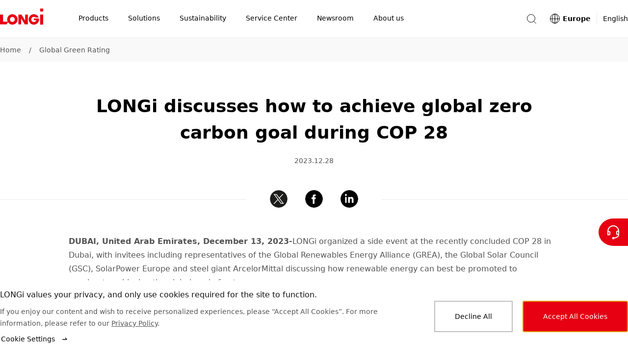

--- FILE ---
content_type: text/html
request_url: https://www.longi.com/eu/comments/global-zero-carbon-goal-in-cop28/
body_size: 21589
content:
<!doctype html>
<html data-n-head-ssr lang="en" dir="ltr" data-n-head="%7B%22lang%22:%7B%22ssr%22:%22en%22%7D,%22dir%22:%7B%22ssr%22:%22ltr%22%7D%7D">
  <head>
    <title>LONGi discusses how to achieve global zero carbon goal during COP 28 -LONGi</title><meta data-n-head="ssr" charset="utf-8"><meta data-n-head="ssr" http-equiv="X-UA-Compatible" content="IE=edge"><meta data-n-head="ssr" name="viewport" content="width=device-width,initial-scale=1"><meta data-n-head="ssr" name="format-detection" content="telephone=no"><meta data-n-head="ssr" data-hid="i18n-og" property="og:locale" content="en"><meta data-n-head="ssr" data-hid="description" name="description" content="LONGi organized a side event at the recently concluded COP 28 in Dubai, with invitees including representatives of the Global Renewables Energy Alliance (GREA)."><meta data-n-head="ssr" name="keywords" content="2023 Global Refugee Forum,LONGi"><meta data-n-head="ssr" property="og:type" content="article"><meta data-n-head="ssr" property="og:title" content="LONGi discusses how to achieve global zero carbon goal during COP 28 -LONGi"><meta data-n-head="ssr" property="og:description" content="LONGi organized a side event at the recently concluded COP 28 in Dubai, with invitees including representatives of the Global Renewables Energy Alliance (GREA)."><meta data-n-head="ssr" property="og:image" content="https://static.longi.com/global_zero_carbon_goal_in_cop28_2023122802_6a2cbb0230.jpg"><meta data-n-head="ssr" property="og:url" content="https://www.longi.com/eu/comments/global-zero-carbon-goal-in-cop28//"><meta data-n-head="ssr" property="og:site_name" content="Longi"><meta data-n-head="ssr" name="twitter:card" content="summary_large_image"><meta data-n-head="ssr" name="twitter:title" content="LONGi discusses how to achieve global zero carbon goal during COP 28 -LONGi"><meta data-n-head="ssr" name="twitter:description" content="LONGi organized a side event at the recently concluded COP 28 in Dubai, with invitees including representatives of the Global Renewables Energy Alliance (GREA)."><meta data-n-head="ssr" name="twitter:image" content="https://static.longi.com/global_zero_carbon_goal_in_cop28_2023122802_6a2cbb0230.jpg"><link data-n-head="ssr" rel="icon" type="image/x-icon" href="/favicon.ico"><link data-n-head="ssr" rel="preconnect" href="https://static.longi.com"><link data-n-head="ssr" data-hid="i18n-can" rel="canonical" href="https://www.longi.com/eu/comments/global-zero-carbon-goal-in-cop28/"><style data-vue-ssr-id="504869e0:0 75e3ec14:0 21b25f06:0 00c6e258:0 9fbf4660:0 019e1cef:0 f71f06a6:0 380cd728:0 6201dfa4:0 8b1392fe:0 1b5596e6:0 8fcc957e:0 34e324db:0 b1f76d7e:0 322eb496:0 1a7a5699:0 5e2fc5bc:0 a6c10c88:0 7a2156c8:0 2114cc80:0 b57b7124:0 0ea6eb3f:0 8619e034:0 e79ded5c:0 3bf77a57:0 1c91b774:0 d4fb106e:0 ca4c9414:0 54fb1d63:0">*,:after,:before{-webkit-box-sizing:border-box;box-sizing:border-box}*{-ms-touch-action:pan-y;touch-action:pan-y}html{font-family:sans-serif;line-height:1.15;-webkit-text-size-adjust:100%;-webkit-tap-highlight-color:transparent}article,aside,figcaption,figure,footer,header,hgroup,main,nav,section{display:block}body{color:#000;font-weight:400;font-size:14px;font-family:system-ui,-apple-system,"Segoe UI",Roboto,"PingFang SC","Microsoft YaHei",微软雅黑,"Helvetica Neue",Helvetica,Arial,sans-serif;line-height:1.7142857143}[dir] body{margin:0;background-color:#fff}[dir=ltr] body{text-align:left}[dir=rtl] body{text-align:right}hr{-webkit-box-sizing:content-box;box-sizing:content-box;height:0;overflow:visible}[dir] h1,[dir] h2,[dir] h3,[dir] h4,[dir] h5,[dir] h6,[dir] p{margin-top:0;margin-bottom:0}abbr[data-original-title],abbr[title]{text-decoration:underline;-webkit-text-decoration:underline dotted;text-decoration:underline dotted;-webkit-text-decoration-skip-ink:none;text-decoration-skip-ink:none}[dir] abbr[data-original-title],[dir] abbr[title]{border-bottom:0;cursor:help}address{font-style:normal;line-height:inherit}[dir] address{margin-bottom:1rem}[dir] dl,[dir] ol,[dir] ul{margin-top:0;margin-bottom:1rem}[dir] ol ol,[dir] ol ul,[dir] ul ol,[dir] ul ul{margin-bottom:0}dt{font-weight:700}[dir] dd{margin-bottom:.5rem}[dir=ltr] dd{margin-left:0}[dir=rtl] dd{margin-right:0}[dir] blockquote{margin:0 0 1rem}b,strong{font-weight:bolder}small{font-size:80%}sub,sup{position:relative;font-size:75%;line-height:0;vertical-align:baseline}sub{bottom:-.25em}sup{top:-.5em}a{text-decoration:none}[dir] a{background-color:rgba(0,0,0,0)}a:hover{text-decoration:underline}a:not([href]):not([class]),a:not([href]):not([class]):hover{color:inherit;text-decoration:none}code,kbd,pre,samp{font-size:1em;font-family:SFMono-Regular,Menlo,Monaco,Consolas,"Liberation Mono","Courier New",monospace}pre{overflow:auto;-ms-overflow-style:scrollbar}[dir] pre{margin-top:0;margin-bottom:1rem}[dir] figure{margin:0 0 1rem}img{vertical-align:middle}[dir] img{border-style:none}svg{overflow:hidden;vertical-align:middle}table{border-collapse:collapse}caption{color:#545454;caption-side:bottom}[dir] caption{padding-top:.75rem;padding-bottom:.75rem}[dir=ltr] caption{text-align:left}[dir=rtl] caption{text-align:right}[dir] th{text-align:inherit;text-align:-webkit-match-parent}label{display:inline-block}[dir] label{margin-bottom:.5rem}[dir] button{border-radius:0}button,input,optgroup,select,textarea{font-size:inherit;font-family:inherit;line-height:inherit}[dir] button,[dir] input,[dir] optgroup,[dir] select,[dir] textarea{margin:0}button,input{overflow:visible}button,select{text-transform:none}[dir] [role=button]{cursor:pointer}select{word-wrap:normal}[type=button],[type=reset],[type=submit],button{-webkit-appearance:button}[dir] [type=button]:not(:disabled),[dir] [type=reset]:not(:disabled),[dir] [type=submit]:not(:disabled),[dir] button:not(:disabled){cursor:pointer}[dir] [type=button]::-moz-focus-inner,[dir] [type=reset]::-moz-focus-inner,[dir] [type=submit]::-moz-focus-inner,[dir] button::-moz-focus-inner{padding:0;border-style:none}input[type=checkbox],input[type=radio]{-webkit-box-sizing:border-box;box-sizing:border-box}[dir] input[type=checkbox],[dir] input[type=radio]{padding:0}textarea{overflow:auto;resize:vertical}fieldset{min-width:0}[dir] fieldset{margin:0;padding:0;border:0}legend{display:block;width:100%;max-width:100%;color:inherit;font-size:1.5rem;line-height:inherit;white-space:normal}[dir] legend{margin-bottom:.5rem;padding:0}progress{vertical-align:baseline}[type=number]::-webkit-inner-spin-button,[type=number]::-webkit-outer-spin-button{height:auto}[type=search]{outline-offset:-2px;-webkit-appearance:none}[type=search]::-webkit-search-decoration{-webkit-appearance:none}::-webkit-file-upload-button{font:inherit;-webkit-appearance:button}output{display:inline-block}summary{display:list-item}[dir] summary{cursor:pointer}template{display:none}[hidden]{display:none!important}input[type=search]::-ms-clear{display:none}.overflow-hidden{overflow:hidden}.list-unstyled{list-style:none}[dir] .list-unstyled{margin:0;padding:0}[dir=ltr] .fullscreen-container,[dir=ltr] .min-container,[dir=rtl] .fullscreen-container,[dir=rtl] .min-container{margin-right:auto;margin-left:auto}.min-container{width:1280px}.fullscreen-container{min-width:1280px;max-width:2048px}[dir] .headline-mark-bar{margin-top:16px}[dir] .headline-description{margin-top:24px}[dir] .headline-space{margin-top:48px}[dir] .headline-bottom-space{margin-bottom:48px}@media(max-width:768px){.min-container{width:auto}.fullscreen-container{min-width:auto}[dir] .headline-space{margin-top:32px}[dir] .headline-bottom-space{margin-bottom:32px}}@media(max-width:768px){.hidden-mobile{display:none!important}}@media(min-width:769px){.hidden-desktop{display:none!important}}.btn{display:-webkit-inline-box;display:-ms-inline-flexbox;display:inline-flex;-webkit-box-align:center;-ms-flex-align:center;align-items:center;-webkit-box-pack:center;-ms-flex-pack:center;justify-content:center;font-weight:400;font-size:14px;line-height:1;text-decoration:none;-webkit-transition:color .15s ease-in-out,background-color .15s ease-in-out,border-color .15s ease-in-out,-webkit-box-shadow .15s ease-in-out;transition:color .15s ease-in-out,background-color .15s ease-in-out,border-color .15s ease-in-out,-webkit-box-shadow .15s ease-in-out;-o-transition:color .15s ease-in-out,background-color .15s ease-in-out,border-color .15s ease-in-out,box-shadow .15s ease-in-out;transition:color .15s ease-in-out,background-color .15s ease-in-out,border-color .15s ease-in-out,box-shadow .15s ease-in-out;transition:color .15s ease-in-out,background-color .15s ease-in-out,border-color .15s ease-in-out,box-shadow .15s ease-in-out,-webkit-box-shadow .15s ease-in-out;-webkit-user-select:none;-moz-user-select:none;-ms-user-select:none;user-select:none}[dir] .btn{padding:17px 38px;background-color:rgba(0,0,0,0);border:2px solid transparent;cursor:pointer}.btn:hover{text-decoration:none}[dir=ltr] .btn-icon{margin-left:12px}[dir=rtl] .btn-icon{margin-right:12px}.btn-icon{-ms-flex-item-align:center;-ms-grid-row-align:center;align-self:center;width:16px;height:16px}.btn-with-icon{display:-webkit-box;display:-ms-flexbox;display:flex;-webkit-box-align:center;-ms-flex-align:center;align-items:center;-webkit-box-pack:center;-ms-flex-pack:center;justify-content:center;line-height:16px}[dir=ltr] .icon-left{margin:0 12px 0 0}[dir=rtl] .icon-left{margin:0 0 0 12px}.btn.is-primary{color:#fff}[dir] .btn.is-primary{background-color:#e60012;border-color:#e60012}[dir] .btn.is-primary:hover{background-color:#eb3341;border-color:#eb3341}[dir] .btn.is-primary:active{background-color:#cb0010;border-color:#cb0010}.btn.is-primary.is-disabled,.btn.is-primary:disabled{pointer-events:none}[dir] .btn.is-primary.is-disabled,[dir] .btn.is-primary:disabled{background-color:#bfbfbf;border-color:#bfbfbf;cursor:default}.btn.is-outlined-primary{color:#000}[dir] .btn.is-outlined-primary{background-color:rgba(0,0,0,0);border-color:#bfbfbf}.btn.is-outlined-primary:hover{color:#fff}[dir] .btn.is-outlined-primary:hover{background-color:#e60012;border-color:#e60012}[dir] .btn.is-outlined-primary:active{background-color:#cb0010;border-color:#cb0010}.btn.is-outlined-primary.is-disabled,.btn.is-outlined-primary:disabled{color:#545454;pointer-events:none}[dir] .btn.is-outlined-primary.is-disabled,[dir] .btn.is-outlined-primary:disabled{background-color:#f9f9f9;border-color:#bfbfbf;cursor:default}.btn.is-dark-background{color:#fff}[dir] .btn.is-dark-background{background-color:rgba(0,0,0,0);border-color:hsla(0,0%,100%,.5)}[dir] .btn.is-dark-background:hover{background-color:#e60012;border-color:#e60012}[dir] .btn.is-dark-background:active{background-color:#cb0010;border-color:#cb0010}.btn.is-dark-background.is-disabled,.btn.is-dark-background:disabled{color:#545454;pointer-events:none}[dir] .btn.is-dark-background.is-disabled,[dir] .btn.is-dark-background:disabled{background-color:#eaeaea;border-color:#bfbfbf;cursor:default}[dir] .btn.is-icon-only{padding:10px}[dir] .btn.is-icon-only .btn-icon{margin:0}.btn.is-text-link{color:#000}.btn.is-text-link:hover{color:#e60012}.btn.is-text-link:active{color:#d01a28}.article-content.center{width:1000px}.article-content.aside{width:910px}.article-content ol,.article-content p,.article-content ul{color:#545454;font-size:16px;line-height:28px}[dir] .article-content ol,[dir] .article-content p,[dir] .article-content ul{margin-bottom:28px}.article-content a{color:inherit}.article-content img,.article-content video{max-width:666px}.article-content figure,.article-content video{width:666px}[dir] .article-content figure,[dir] .article-content video{margin:48px auto}.article-content video{display:block}[dir] .article-content video{background-color:rgba(0,0,0,.9)}[dir] .article-content .ql-align-center{text-align:center}[dir=ltr] .article-content .ql-align-right{text-align:right}[dir=rtl] .article-content .ql-align-right{text-align:left}[dir] .article-content .ql-align-justify{text-align:justify}.article-content figure img{display:block;width:666px}[dir] .article-content figure figcaption{padding-top:16px;text-align:center}.article-content blockquote{color:#131313;font-weight:600;font-size:20px;line-height:32px}[dir] .article-content blockquote{margin-top:48px;margin-bottom:48px}[dir=ltr] .article-content blockquote{margin-left:-20px;padding-left:16px;border-left:4px solid #e60012}[dir=rtl] .article-content blockquote{margin-right:-20px;padding-right:16px;border-right:4px solid #e60012}@media(max-width:768px){.article-content blockquote{font-size:20px;line-height:32px}}.article-content .ql-size-small{color:#545454;font-weight:400;font-size:14px;line-height:24px}@media(max-width:768px){.article-content .ql-size-small{font-size:14px;line-height:24px}}.article-content .ql-size-large{color:#131313;font-weight:600;font-size:24px;line-height:36px}@media(max-width:768px){.article-content .ql-size-large{font-size:24px;line-height:36px}}.article-content .ql-size-huge{color:#131313;font-weight:800;font-size:36px;line-height:54px}@media(max-width:768px){.article-content .ql-size-huge{font-size:28px;line-height:44px}}@media(max-width:768px){.article-content figure,.article-content video,.article-content.aside,.article-content.center{width:100%}[dir] .article-content figure,[dir] .article-content video{margin:28px 0}.article-content img{max-width:100%}.article-content figure img{width:100%}[dir] .article-content figure figcaption{padding-top:8px}[dir] .article-content blockquote{margin-top:32px;margin-bottom:32px}}.head1{color:#fff;font-weight:800;font-size:48px;line-height:72px}@media(max-width:768px){.head1{font-size:36px;line-height:54px}}.head2{color:#131313;font-weight:800;font-size:36px;line-height:54px}@media(max-width:768px){.head2{font-size:28px;line-height:44px}}.head3{color:#131313;font-weight:600;font-size:28px;line-height:44px}@media(max-width:768px){.head3{font-size:28px;line-height:44px}}.head4{color:#131313;font-weight:600;font-size:24px;line-height:36px}@media(max-width:768px){.head4{font-size:24px;line-height:36px}}.text3{color:#545454;font-weight:400;font-size:14px;line-height:24px}@media(max-width:768px){.text3{font-size:14px;line-height:24px}}.text2{color:#545454;font-weight:400;font-size:16px;line-height:28px}@media(max-width:768px){.text2{font-size:16px;line-height:28px}}.text1{color:#131313;font-weight:600;font-size:20px;line-height:32px}@media(max-width:768px){.text1{font-size:20px;line-height:32px}}.nuxt-progress{position:fixed;top:0;height:2px;width:0;opacity:1;-webkit-transition:width .1s,opacity .4s;-o-transition:width .1s,opacity .4s;transition:width .1s,opacity .4s;z-index:999999}[dir] .nuxt-progress{background-color:#000}[dir=ltr] .nuxt-progress,[dir=rtl] .nuxt-progress{left:0;right:0}.nuxt-progress.nuxt-progress-notransition{-webkit-transition:none;-o-transition:none;transition:none}[dir] .nuxt-progress-failed{background-color:red}.header-container[data-v-814673e0]{-webkit-transition:all .3s ease-in-out;-o-transition:all .3s ease-in-out;transition:all .3s ease-in-out}.fixed[data-v-814673e0]{position:fixed;top:0}.header-hide[data-v-814673e0]{position:fixed;top:-78px;height:0}.layout-content-container[data-v-814673e0]{-webkit-transition:all .3s ease-in-out;-o-transition:all .3s ease-in-out;transition:all .3s ease-in-out}.toast-container[data-v-814673e0]{position:fixed;top:80px;z-index:1010;display:-webkit-box;display:-ms-flexbox;display:flex}[dir=ltr] .toast-container[data-v-814673e0]{left:50%;-webkit-transform:translateX(-50%);-ms-transform:translateX(-50%);transform:translateX(-50%)}[dir=rtl] .toast-container[data-v-814673e0]{right:50%;-webkit-transform:translateX(50%);-ms-transform:translateX(50%);transform:translateX(50%)}.toast-container .toast[data-v-814673e0]{min-width:300px;max-width:760px}[dir] .toast-container[data-v-814673e0] .toast-message{padding:12px 80px}.screen-live[data-v-814673e0]{position:fixed;width:100px}[dir=ltr] .screen-live[data-v-814673e0]{left:-200px}[dir=rtl] .screen-live[data-v-814673e0]{right:-200px}@media(max-width:768px){.header-hide[data-v-814673e0]{height:-68px}[dir] .toast-container[data-v-814673e0] .toast-message{padding:12px 24px}}.subscription-box[data-v-814673e0]{position:fixed;top:0;z-index:1001;color:#fff}[dir] .subscription-box[data-v-814673e0]{background-color:#e60012}[dir=ltr] .subscription-box[data-v-814673e0],[dir=rtl] .subscription-box[data-v-814673e0]{right:0;left:0}.subscription-box .subscription-content[data-v-814673e0]{width:1280px}[dir] .subscription-box .subscription-content[data-v-814673e0]{margin:0 auto;padding:32px 0}@media(max-width:768px){.subscription-box .subscription-content[data-v-814673e0]{width:100vw}[dir] .subscription-box .subscription-content[data-v-814673e0]{padding:24px}}.subscription-box .sub-title[data-v-814673e0]{font-size:20px}.subscription-box .sub-description[data-v-814673e0]{font-size:16px}.header[data-v-23bc6b86]{position:fixed;top:0;z-index:1000;display:-webkit-box;display:-ms-flexbox;display:flex;-webkit-box-pack:justify;-ms-flex-pack:justify;justify-content:space-between;width:100%;height:78px}[dir] .header[data-v-23bc6b86]{border-bottom:1px solid #eaeaea}.container[data-v-23bc6b86]{position:absolute;top:0;bottom:0;z-index:10;width:100%;min-width:1280px;height:100%}[dir] .container[data-v-23bc6b86]{margin:0 auto;background-color:#fff}[dir=ltr] .container[data-v-23bc6b86],[dir=rtl] .container[data-v-23bc6b86]{right:0;left:0}.content[data-v-23bc6b86]{display:-webkit-box;display:-ms-flexbox;display:flex;-webkit-box-align:center;-ms-flex-align:center;align-items:center;-webkit-box-pack:justify;-ms-flex-pack:justify;justify-content:space-between;max-width:1280px;height:100%}[dir] .content[data-v-23bc6b86]{margin:0 auto}.mask-bg[data-v-23bc6b86]{position:fixed;top:78px;bottom:0;z-index:5;opacity:.2}[dir] .mask-bg[data-v-23bc6b86]{background-color:#000}[dir=ltr] .mask-bg[data-v-23bc6b86],[dir=rtl] .mask-bg[data-v-23bc6b86]{right:0;left:0}.header-right-container[data-v-23bc6b86],.search-container[data-v-23bc6b86]{display:-webkit-box;display:-ms-flexbox;display:flex;-webkit-box-align:center;-ms-flex-align:center;align-items:center}.search-container[data-v-23bc6b86]{position:relative}[dir] .icon-container[data-v-23bc6b86]{background-color:rgba(0,0,0,.001);cursor:pointer}[dir=ltr] .icon-container[data-v-23bc6b86]{margin-right:24px}[dir=rtl] .icon-container[data-v-23bc6b86]{margin-left:24px}.search-icon[data-v-23bc6b86]{-ms-flex-negative:0;flex-shrink:0;color:#000}@-webkit-keyframes fade-data-v-23bc6b86{0%{opacity:0}to{opacity:1}}@keyframes fade-data-v-23bc6b86{0%{opacity:0}to{opacity:1}}@media(max-width:768px){.container[data-v-23bc6b86]{width:100%;min-width:auto}.header[data-v-23bc6b86]{height:68px}[dir] .header[data-v-23bc6b86]{-webkit-transform:none!important;-ms-transform:none!important;-webkit-transform:initial!important;-ms-transform:initial!important;transform:none!important}[dir=ltr] .header[data-v-23bc6b86]{left:auto!important}[dir=rtl] .header[data-v-23bc6b86]{right:auto!important}}.mask[data-v-44181525]{position:fixed;top:120px;bottom:0;z-index:5;opacity:.2}[dir] .mask[data-v-44181525]{background-color:#000}[dir=ltr] .mask[data-v-44181525],[dir=rtl] .mask[data-v-44181525]{right:0;left:0}.total-container[data-v-44181525]{display:-webkit-box;display:-ms-flexbox;display:flex;-webkit-box-align:center;-ms-flex-align:center;align-items:center;height:100%}.nav-icon[data-v-44181525]{display:inline-block;width:88px;height:48px}[dir] .nav-icon[data-v-44181525]{margin-bottom:10px}.nav-title-container[data-v-44181525]{display:inline-block}.nav-title[data-v-44181525]{display:-webkit-box;display:-ms-flexbox;display:flex;-webkit-box-orient:horizontal;-webkit-box-direction:normal;-ms-flex-direction:row;flex-direction:row;-webkit-box-align:center;-ms-flex-align:center;align-items:center;width:auto;list-style-type:none}[dir] .nav-title[data-v-44181525]{margin-bottom:0}[dir=ltr] .nav-title[data-v-44181525]:first-of-type{padding-left:52px}[dir=rtl] .nav-title[data-v-44181525]:first-of-type{padding-right:52px}[dir=ltr] .nav-title[data-v-44181525]:last-of-type{padding-right:50px}[dir=rtl] .nav-title[data-v-44181525]:last-of-type{padding-left:50px}.nav-title-item[data-v-44181525]{display:-webkit-box;display:-ms-flexbox;display:flex;-webkit-box-orient:horizontal;-webkit-box-direction:normal;-ms-flex-direction:row;flex-direction:row;-webkit-box-align:center;-ms-flex-align:center;align-items:center;height:78px}[dir] .nav-title-item[data-v-44181525]{border-bottom:2px solid transparent;cursor:default}[dir] .name-container[data-v-44181525]{padding:0 20px;cursor:pointer}.nav-title-name[data-v-44181525]{font-weight:400;font-size:14px;line-height:78px;white-space:nowrap}[dir] .nav-title-name[data-v-44181525]{border-bottom:2px solid transparent}.nav-drop-down[data-v-44181525]{position:absolute;top:78px;z-index:10;width:100%}[dir] .nav-drop-down[data-v-44181525]{padding-bottom:68px;background-color:#fff}[dir=ltr] .nav-drop-down[data-v-44181525],[dir=rtl] .nav-drop-down[data-v-44181525]{right:0;left:0}.name-under[data-v-44181525]{font-weight:600}[dir] .name-under[data-v-44181525]{border-bottom:2px solid #e60012}.nav-title-item:hover .nav-drop-down[data-v-44181525]{display:block}.fade-enter-active[data-v-44181525],.fade-leave-active[data-v-44181525]{-webkit-transition:opacity .5s;-o-transition:opacity .5s;transition:opacity .5s}.fade-enter[data-v-44181525],.fade-leave-to[data-v-44181525]{opacity:0}@media(max-width:768px){.nav-icon[data-v-44181525]{width:60px;height:22px}[dir] .nav-icon[data-v-44181525]{margin-bottom:2px}.total-container[data-v-44181525]{-webkit-box-pack:justify;-ms-flex-pack:justify;justify-content:space-between;width:100%}[dir=ltr] .total-container[data-v-44181525]{padding-right:15px;padding-left:24px}[dir=rtl] .total-container[data-v-44181525]{padding-left:15px;padding-right:24px}.navigation-position[data-v-44181525]{position:fixed;top:0;height:68px}[dir] .navigation-position[data-v-44181525]{background-color:#fff}[dir=ltr] .navigation-position[data-v-44181525],[dir=rtl] .navigation-position[data-v-44181525]{right:0;left:0}}.dropdown-container[data-v-46836802]{display:-webkit-box;display:-ms-flexbox;display:flex;-webkit-box-orient:horizontal;-webkit-box-direction:normal;-ms-flex-direction:row;flex-direction:row;-webkit-box-align:start;-ms-flex-align:start;align-items:flex-start;max-width:1280px}[dir] .dropdown-container[data-v-46836802]{margin:0 auto}.image-container[data-v-46836802]{pointer-events:none}[dir] .image-container[data-v-46836802]{cursor:default}.clickable[data-v-46836802]{pointer-events:auto}[dir] .clickable[data-v-46836802]{cursor:pointer}.image[data-v-46836802]{width:280px;height:236px;-o-object-fit:cover;object-fit:cover}[dir] .image[data-v-46836802]{margin-top:48px}.secondary-nav[data-v-46836802]{display:-webkit-box;display:-ms-flexbox;display:flex;-webkit-box-orient:horizontal;-webkit-box-direction:normal;-ms-flex-direction:row;flex-direction:row;-webkit-box-align:start;-ms-flex-align:start;align-items:flex-start;-webkit-box-pack:justify;-ms-flex-pack:justify;justify-content:space-between;width:1000px}[dir=ltr] .secondary-nav[data-v-46836802]{padding-right:40px}[dir=rtl] .secondary-nav[data-v-46836802]{padding-left:40px}.secondary-nav-item[data-v-46836802]{-webkit-box-flex:1;-ms-flex:1 1;flex:1 1}.secondary-container[data-v-3e4e2d4c]{width:210px}[dir] .secondary-container[data-v-3e4e2d4c]{margin-top:48px}.name-container[data-v-3e4e2d4c]{display:-webkit-box;display:-ms-flexbox;display:flex;-webkit-box-orient:horizontal;-webkit-box-direction:normal;-ms-flex-direction:row;flex-direction:row;-webkit-box-align:start;-ms-flex-align:start;align-items:flex-start}[dir] .name-container[data-v-3e4e2d4c]{padding:0}.secondary-nav-name[data-v-3e4e2d4c]{display:inline-block;max-width:180px;color:#000;font-weight:600;font-size:20px;line-height:32px}.arrow[data-v-3e4e2d4c]{width:16px;height:32px}[dir=ltr] .arrow[data-v-3e4e2d4c]{margin-left:12px}[dir=rtl] .arrow[data-v-3e4e2d4c]{margin-right:12px}.secondary-nav-description[data-v-3e4e2d4c]{max-width:192px;font-weight:300;font-size:12px;line-height:20px}[dir] .secondary-nav-description[data-v-3e4e2d4c]{margin-top:4px}.divide-line[data-v-3e4e2d4c]{width:180px;height:1px}[dir] .divide-line[data-v-3e4e2d4c]{margin-top:16px;background-color:#eaeaea}[dir] .nav-link-group[data-v-3e4e2d4c]{margin-top:16px;padding:0}.nav-link[data-v-3e4e2d4c]{list-style-type:none}[dir] .nav-link[data-v-3e4e2d4c]:not(:last-child){margin-bottom:16px}.nav-link-a[data-v-3e4e2d4c]{max-width:210px;color:#545454;font-weight:400;font-size:16px;line-height:28px}.nav-link-a[data-v-3e4e2d4c]:hover{color:#000}.dropdown-container[data-v-5b8319fe]{display:-webkit-box;display:-ms-flexbox;display:flex;-webkit-box-orient:horizontal;-webkit-box-direction:normal;-ms-flex-direction:row;flex-direction:row;-webkit-box-align:stretch;-ms-flex-align:stretch;align-items:stretch;max-width:1280px}[dir] .dropdown-container[data-v-5b8319fe]{margin:0 auto}.main-nav-link[data-v-5b8319fe]{display:-webkit-box;display:-ms-flexbox;display:flex;-webkit-box-align:center;-ms-flex-align:center;align-items:center}[dir] .main-nav-link[data-v-5b8319fe]{margin-top:48px}.main-nav-name[data-v-5b8319fe]{color:#000;font-weight:600;font-size:20px;line-height:32px}[dir=ltr] .main-nav-name[data-v-5b8319fe]{margin-right:12px;margin-left:4px}[dir=rtl] .main-nav-name[data-v-5b8319fe]{margin-left:12px;margin-right:4px}.main-nav-description[data-v-5b8319fe]{font-weight:300;font-size:12px;line-height:20px}[dir] .main-nav-description[data-v-5b8319fe]{margin-top:4px}.divide-line[data-v-5b8319fe]{width:1px}[dir] .divide-line[data-v-5b8319fe]{margin:48px 48px 0;background-color:#eaeaea}.report[data-v-5b8319fe]{position:relative;width:280px;height:396px}[dir] .report[data-v-5b8319fe]{margin-top:48px;background-color:rgba(0,0,0,.01)}.mask[data-v-5b8319fe]{position:absolute;top:0;bottom:0;opacity:0;-webkit-transition:all .3s ease-in-out;-o-transition:all .3s ease-in-out;transition:all .3s ease-in-out}[dir=ltr] .mask[data-v-5b8319fe]{right:0;left:0;background:-webkit-gradient(linear,left bottom,left top,from(#141f31),to(rgba(20,31,49,0)));background:-o-linear-gradient(bottom,#141f31 0,rgba(20,31,49,0) 100%);background:linear-gradient(1turn,#141f31,rgba(20,31,49,0))}[dir=rtl] .mask[data-v-5b8319fe]{left:0;right:0;background:-webkit-gradient(linear,left bottom,left top,from(#141f31),to(rgba(20,31,49,0)));background:-o-linear-gradient(bottom,#141f31 0,rgba(20,31,49,0) 100%);background:linear-gradient(-1turn,#141f31,rgba(20,31,49,0))}.button-container[data-v-5b8319fe]{position:absolute;bottom:0;opacity:0;-webkit-transition:all .3s ease-in-out;-o-transition:all .3s ease-in-out;transition:all .3s ease-in-out}[dir] .button-container[data-v-5b8319fe]{margin:0 24px}.report-name[data-v-5b8319fe]{position:absolute;bottom:0;color:#fff;font-weight:500;font-size:28px;line-height:44px;white-space:pre-line;-webkit-transition:all .3s ease-in-out;-o-transition:all .3s ease-in-out;transition:all .3s ease-in-out}[dir] .report-name[data-v-5b8319fe]{margin:24px}.report-button[data-v-5b8319fe]{width:154px}[dir] .report-button[data-v-5b8319fe]{margin-top:16px;border-color:#fff}[dir] .report-button-focus[data-v-5b8319fe]{background-color:#e60012;border-color:#e60012}.button-focus .mask[data-v-5b8319fe],.web-hover:hover .mask[data-v-5b8319fe]{opacity:1}.button-focus .button-container[data-v-5b8319fe],.web-hover:hover .button-container[data-v-5b8319fe]{bottom:42px;opacity:1}.button-focus .report-name[data-v-5b8319fe],.web-hover:hover .report-name[data-v-5b8319fe]{bottom:156px}.button-focus .less-bottom[data-v-5b8319fe],.web-hover:hover .less-bottom[data-v-5b8319fe]{bottom:86px}.secondary-nav[data-v-5b8319fe]{display:-webkit-box;display:-ms-flexbox;display:flex;-webkit-box-flex:1;-ms-flex:1 1;flex:1 1;-webkit-box-orient:horizontal;-webkit-box-direction:normal;-ms-flex-direction:row;flex-direction:row;-ms-flex-wrap:wrap;flex-wrap:wrap;-webkit-box-align:start;-ms-flex-align:start;align-items:flex-start;-webkit-box-pack:start;-ms-flex-pack:start;justify-content:flex-start}[dir=ltr] .secondary-nav[data-v-5b8319fe]{padding-right:40px}[dir=rtl] .secondary-nav[data-v-5b8319fe]{padding-left:40px}.secondary-nav-item[data-v-5b8319fe]{-webkit-box-flex:0;-ms-flex:0 0 33.3%;flex:0 0 33.3%;-webkit-box-sizing:border-box;box-sizing:border-box;max-width:33.3%}.current-slide[data-v-3fad14dd]{display:none}.show-current-slide[data-v-3fad14dd]{display:block}[dir=ltr] .fade[data-v-3fad14dd],[dir=rtl] .fade[data-v-3fad14dd]{-webkit-animation-name:fade-data-v-3fad14dd;animation-name:fade-data-v-3fad14dd;-webkit-animation-duration:1.5s;animation-duration:1.5s}@-webkit-keyframes fade-data-v-3fad14dd{0%{opacity:.4}to{opacity:1}}@keyframes fade-data-v-3fad14dd{0%{opacity:.4}to{opacity:1}}img[data-v-51b13fd1]{width:100%;height:100%}@media(max-width:768px){img.touch[data-v-51b13fd1]{-ms-touch-action:auto;touch-action:auto}}[dir] .btn[data-v-2813699a]{text-align:center}.loading[data-v-2813699a]{display:inline-block;width:16px;height:16px}[dir] .loading[data-v-2813699a]{border:4px solid #fff;border-top-color:#eaeaea;border-radius:50%}[dir=ltr] .loading[data-v-2813699a],[dir=rtl] .loading[data-v-2813699a]{-webkit-animation:spin 1s ease-in-out infinite;animation:spin 1s ease-in-out infinite}.icon-nav-container[data-v-7e8ac9ae]{display:-webkit-box;display:-ms-flexbox;display:flex;-webkit-box-orient:horizontal;-webkit-box-direction:normal;-ms-flex-direction:row;flex-direction:row;-ms-flex-wrap:wrap;flex-wrap:wrap;-webkit-box-align:start;-ms-flex-align:start;align-items:flex-start;-webkit-box-pack:start;-ms-flex-pack:start;justify-content:flex-start;max-width:1280px}[dir] .icon-nav-container[data-v-7e8ac9ae]{margin:0 auto}.secondary-container[data-v-7e8ac9ae]{display:-webkit-box;display:-ms-flexbox;display:flex;-webkit-box-orient:vertical;-webkit-box-direction:normal;-ms-flex-direction:column;flex-direction:column;-webkit-box-align:center;-ms-flex-align:center;align-items:center;-webkit-box-pack:start;-ms-flex-pack:start;justify-content:flex-start;width:16.6666666667%;min-width:16.6666666667%;max-width:16.6666666667%}[dir] .secondary-container[data-v-7e8ac9ae]{text-align:center}.icon-container[data-v-7e8ac9ae]{position:relative;width:108px;height:108px}[dir] .icon-container[data-v-7e8ac9ae]{margin-top:48px;margin-bottom:24px;background-color:#f9f9f9;border-radius:50%}.icon[data-v-7e8ac9ae]{position:absolute;top:50%;width:64px;height:64px}[dir] .icon[data-v-7e8ac9ae]{margin:0}[dir=ltr] .icon[data-v-7e8ac9ae]{left:50%;-webkit-transform:translateX(-50%) translateY(-50%);-ms-transform:translateX(-50%) translateY(-50%);transform:translateX(-50%) translateY(-50%)}[dir=rtl] .icon[data-v-7e8ac9ae]{right:50%;-webkit-transform:translateX(50%) translateY(-50%);-ms-transform:translateX(50%) translateY(-50%);transform:translateX(50%) translateY(-50%)}.name[data-v-7e8ac9ae]{display:-webkit-box;display:-ms-flexbox;display:flex;-webkit-box-orient:vertical;-webkit-box-direction:normal;-ms-flex-direction:column;flex-direction:column;-webkit-box-align:center;-ms-flex-align:center;align-items:center;max-width:138px;color:#000;font-weight:600;font-size:16px;line-height:24px}.description[data-v-7e8ac9ae]{max-width:180px;font-weight:300;font-size:12px;line-height:20px}[dir] .description[data-v-7e8ac9ae]{margin:12px auto 0}@media(max-width:768px){.icon-nav-container[data-v-7e8ac9ae]{-ms-flex-wrap:wrap;flex-wrap:wrap;-webkit-box-pack:start;-ms-flex-pack:start;justify-content:flex-start}[dir] .icon-nav-container[data-v-7e8ac9ae]{padding:48px 10px}.secondary-container[data-v-7e8ac9ae]{width:33.3%;min-width:33.3%;max-width:33.3%}[dir] .secondary-container[data-v-7e8ac9ae]{margin-bottom:44px}.icon-container[data-v-7e8ac9ae]{width:64px;height:64px}[dir] .icon-container[data-v-7e8ac9ae]{margin-top:0;margin-bottom:12px;border:1px solid #eaeaea}.icon[data-v-7e8ac9ae]{width:32px;height:32px}.name[data-v-7e8ac9ae]{max-width:84px;font-size:14px;line-height:24px}}.navbar-container[data-v-9ca68cb4]{-ms-flex-negative:0;flex-shrink:0;height:100%}.navbar-link[data-v-9ca68cb4]{display:-webkit-box;display:-ms-flexbox;display:flex;-webkit-box-align:center;-ms-flex-align:center;align-items:center;height:78px}[dir] .navbar-link[data-v-9ca68cb4]{border-bottom:2px solid transparent;cursor:pointer}[dir] .active[data-v-9ca68cb4]{border-bottom:2px solid #e60012}.language-image[data-v-9ca68cb4]{width:24px;height:24px}[dir=ltr] .language-image[data-v-9ca68cb4]{margin-right:4px}[dir=rtl] .language-image[data-v-9ca68cb4]{margin-left:4px}.english-name[data-v-9ca68cb4]{font-weight:700;font-size:14px;line-height:24px}[dir=ltr] .english-name[data-v-9ca68cb4]{padding-right:12px;border-right:1px solid #eaeaea}[dir=rtl] .english-name[data-v-9ca68cb4]{padding-left:12px;border-left:1px solid #eaeaea}.language-name[data-v-9ca68cb4]{font-weight:400;font-size:14px;line-height:24px}[dir=ltr] .language-name[data-v-9ca68cb4]{padding-left:12px}[dir=rtl] .language-name[data-v-9ca68cb4]{padding-right:12px}.dropdown-container[data-v-9ca68cb4]{position:absolute;top:78px;z-index:10;height:536px}[dir] .dropdown-container[data-v-9ca68cb4]{background-color:#fff}[dir=ltr] .dropdown-container[data-v-9ca68cb4],[dir=rtl] .dropdown-container[data-v-9ca68cb4]{right:0;left:0}.dropdown-fade-enter-active[data-v-9ca68cb4],.dropdown-fade-leave-active[data-v-9ca68cb4]{-webkit-transition:opacity .5s ease-in-out;-o-transition:opacity .5s ease-in-out;transition:opacity .5s ease-in-out}.dropdown-fade-enter[data-v-9ca68cb4],.dropdown-fade-leave-to[data-v-9ca68cb4]{opacity:0}@-webkit-keyframes dropdown-fade-data-v-9ca68cb4{0%{opacity:0}to{opacity:1}}@keyframes dropdown-fade-data-v-9ca68cb4{0%{opacity:0}to{opacity:1}}.pc-dropdown-container[data-v-5ce84052]{max-width:1280px}[dir] .pc-dropdown-container[data-v-5ce84052]{margin:0 auto}.title[data-v-5ce84052]{display:-webkit-box;display:-ms-flexbox;display:flex;-webkit-box-orient:horizontal;-webkit-box-direction:normal;-ms-flex-direction:row;flex-direction:row;-webkit-box-align:center;-ms-flex-align:center;align-items:center;-webkit-box-pack:center;-ms-flex-pack:center;justify-content:center;font-weight:600;font-size:20px;line-height:24px}[dir] .title[data-v-5ce84052]{margin:48px auto;text-align:center}.language-image[data-v-5ce84052]{width:24px;height:24px}[dir=ltr] .language-image[data-v-5ce84052]{margin-right:4px}[dir=rtl] .language-image[data-v-5ce84052]{margin-left:4px}.language-container[data-v-5ce84052]{display:-webkit-box;display:-ms-flexbox;display:flex;-webkit-box-pack:justify;-ms-flex-pack:justify;justify-content:space-between}.group-item[data-v-5ce84052]{width:210px}.country[data-v-5ce84052]{display:-webkit-box;display:-ms-flexbox;display:flex;-webkit-box-sizing:content-box;box-sizing:content-box}.english-name[data-v-5ce84052],.language[data-v-5ce84052]{display:inline-block;font-size:14px;line-height:24px}.english-name[data-v-5ce84052]{color:#545454;font-weight:600}[dir=ltr] .english-name[data-v-5ce84052]{margin-right:24px}[dir=rtl] .english-name[data-v-5ce84052]{margin-left:24px}.english-name.selected[data-v-5ce84052]{color:#e60012}.language[data-v-5ce84052]{color:#545454}[dir] .language[data-v-5ce84052]{cursor:pointer}.language[data-v-5ce84052]:hover{color:#000}.link[data-v-5ce84052]{font-weight:400;text-decoration:none}[dir] .link[data-v-5ce84052]:hover{border-bottom:1px solid #000}[dir] .link.selected[data-v-5ce84052]:hover{border-bottom:1px solid #e60012}.link.selected .language[data-v-5ce84052]{color:#e60012}.global .link[data-v-5ce84052]{font-weight:400}[dir] .global .link[data-v-5ce84052]{border-bottom:1px solid transparent}.global .link .language[data-v-5ce84052]{display:block;line-height:17px}[dir] .country-container[data-v-5ce84052]{margin-bottom:16px}.country-container .link[data-v-5ce84052]{position:relative}[dir=ltr] .country-container .link.seperator[data-v-5ce84052]{margin-left:24px}[dir=rtl] .country-container .link.seperator[data-v-5ce84052]{margin-right:24px}.country-container .link.seperator[data-v-5ce84052]:before{position:absolute;top:-2px;height:24px;content:""}[dir=ltr] .country-container .link.seperator[data-v-5ce84052]:before{left:-12px;border-left:1px solid #eaeaea}[dir=rtl] .country-container .link.seperator[data-v-5ce84052]:before{right:-12px;border-right:1px solid #eaeaea}.region[data-v-5ce84052]{color:#000;font-weight:600;font-size:20px;line-height:32px}[dir] .region[data-v-5ce84052]{margin-bottom:16px;padding-bottom:12px;border-bottom:1px solid #eaeaea}.region .group-name[data-v-5ce84052]{white-space:nowrap;vertical-align:middle}[dir=ltr] .region .group-name[data-v-5ce84052]{margin-right:24px}[dir=rtl] .region .group-name[data-v-5ce84052]{margin-left:24px}.region .group-name.selected[data-v-5ce84052]{color:#e60012}.collapse[data-v-5ce84052]{display:block}[dir] .collapse[data-v-5ce84052]{margin:24px auto 0;cursor:pointer}.global[data-v-5ce84052]{display:-webkit-box;display:-ms-flexbox;display:flex;-webkit-box-align:center;-ms-flex-align:center;align-items:center}[dir=ltr] .global[data-v-5ce84052]{margin-left:48px}[dir=rtl] .global[data-v-5ce84052]{margin-right:48px}[dir=ltr] .global .name[data-v-5ce84052]{margin-right:24px}[dir=rtl] .global .name[data-v-5ce84052]{margin-left:24px}[dir] .global .link[data-v-5ce84052]:hover{border-bottom-color:#000}.global.selected .language[data-v-5ce84052],.global.selected .name[data-v-5ce84052]{color:#e60012}[dir] .global.selected .link[data-v-5ce84052]:hover{border-bottom-color:#e60012}[dir] .footer[data-v-59dc163a]{background:#f9f9f9}.footer-top[data-v-59dc163a]{display:-webkit-box;display:-ms-flexbox;display:flex;-webkit-box-align:center;-ms-flex-align:center;align-items:center;-webkit-box-pack:justify;-ms-flex-pack:justify;justify-content:space-between;height:48px}[dir] .footer-top[data-v-59dc163a]{margin-top:78px}.search-container[data-v-59dc163a]{position:relative;display:-webkit-box;display:-ms-flexbox;display:flex;-webkit-box-align:center;-ms-flex-align:center;align-items:center}[dir] .icon-container[data-v-59dc163a]{background-color:rgba(0,0,0,.001);cursor:pointer}.search-icon[data-v-59dc163a]{color:#000}.search-input[data-v-59dc163a]{width:410px;height:40px}[dir=ltr] .search-input[data-v-59dc163a]{right:0}[dir=rtl] .search-input[data-v-59dc163a]{left:0}[dir] .search-input[data-v-59dc163a] .input-label{margin-bottom:0}[dir] .search-input[data-v-59dc163a] .input{background-color:rgba(0,0,0,0)}[dir=ltr] .search-input[data-v-59dc163a] .input{padding-left:16px}[dir=ltr] .search-input[data-v-59dc163a] .suffix-icon,[dir=rtl] .search-input[data-v-59dc163a] .input{padding-right:16px}[dir=rtl] .search-input[data-v-59dc163a] .suffix-icon{padding-left:16px}.breadcrumbs[data-v-59dc163a]{display:-webkit-box;display:-ms-flexbox;display:flex}[dir=ltr] .split-line[data-v-59dc163a],[dir=rtl] .split-line[data-v-59dc163a]{margin-right:16px;margin-left:16px}.breadcrumb[data-v-59dc163a]{display:-webkit-box;display:-ms-flexbox;display:flex;-webkit-box-align:center;-ms-flex-align:center;align-items:center;color:#545454}.breadcrumb-link[data-v-59dc163a]{color:inherit}@media(max-width:768px){[dir] .footer[data-v-59dc163a]{padding:0 24px}.footer-top[data-v-59dc163a]{-webkit-box-orient:vertical;-webkit-box-direction:normal;-ms-flex-direction:column;flex-direction:column;-webkit-box-align:start;-ms-flex-align:start;align-items:flex-start;-webkit-box-pack:normal;-ms-flex-pack:normal;justify-content:normal;height:48px}[dir] .footer-top[data-v-59dc163a]{margin-top:68px;padding-bottom:0;border-bottom:none}.search-icon[data-v-59dc163a]{height:48px}[dir=ltr] .search-icon[data-v-59dc163a]{margin-right:0}[dir=rtl] .search-icon[data-v-59dc163a]{margin-left:0}.breadcrumbs[data-v-59dc163a]{display:block;line-height:48px}.breadcrumb[data-v-59dc163a]{display:-webkit-inline-box;display:-ms-inline-flexbox;display:inline-flex;height:14px}}[dir] .news-detail[data-v-580cef9e]{margin:0 auto}[dir] .main-box[data-v-580cef9e]{margin:0 auto 64px}@media(max-width:768px){[dir] .news-detail[data-v-580cef9e]{padding:68px 24px 0}[dir] .main-box[data-v-580cef9e]{margin:24px auto}}.news-header[data-v-243a05ad]{position:relative;width:1000px}[dir] .news-header[data-v-243a05ad]{margin:0 auto 48px;text-align:center}.news-header[data-v-243a05ad]:before{position:absolute;bottom:23px;z-index:-1;width:1280px;content:""}[dir] .news-header[data-v-243a05ad]:before{border-top:1px solid #eaeaea}[dir=ltr] .news-header[data-v-243a05ad]:before{left:-140px}[dir=rtl] .news-header[data-v-243a05ad]:before{right:-140px}h1[data-v-243a05ad]{color:#000;font-weight:800;font-size:36px;line-height:54px}[dir] h1[data-v-243a05ad]{margin:64px 0 18px}@media(max-width:768px){h1[data-v-243a05ad]{font-size:28px;line-height:44px}}.tag-date-box[data-v-243a05ad]{-webkit-box-pack:center;-ms-flex-pack:center;justify-content:center}[dir] .news-header-follow-us[data-v-243a05ad]{padding:48px 30px 0;background-color:#fff}@media(max-width:768px){.news-header[data-v-243a05ad]{width:100%}[dir] .news-header[data-v-243a05ad]{margin:0 0 36px}[dir=ltr] .news-header[data-v-243a05ad]{text-align:left}[dir=rtl] .news-header[data-v-243a05ad]{text-align:right}.news-header[data-v-243a05ad]:before{bottom:0;width:100%}[dir=ltr] .news-header[data-v-243a05ad]:before{left:0}[dir=rtl] .news-header[data-v-243a05ad]:before{right:0}[dir] h1[data-v-243a05ad]{margin:36px 0 24px}.tag-date-box[data-v-243a05ad]{-webkit-box-pack:start;-ms-flex-pack:start;justify-content:flex-start}[dir] .news-header-follow-us[data-v-243a05ad]{margin-bottom:36px;padding:48px 0 0}[dir=ltr] .news-header-follow-us[data-v-243a05ad]{-webkit-transform:translateX(-18px);-ms-transform:translateX(-18px);transform:translateX(-18px)}[dir=rtl] .news-header-follow-us[data-v-243a05ad]{-webkit-transform:translateX(18px);-ms-transform:translateX(18px);transform:translateX(18px)}}.tag-box[data-v-2abca170]{display:-webkit-box;display:-ms-flexbox;display:flex}.tag[data-v-2abca170]{color:#e60012;font-weight:400;font-size:12px;line-height:12px}[dir] .tag[data-v-2abca170]{padding:6px 12px;text-align:center;background-color:#f7f8f7}[dir=ltr] .tag[data-v-2abca170]{margin-right:12px}[dir=rtl] .tag[data-v-2abca170]{margin-left:12px}.date[data-v-2abca170]{color:#545454;font-weight:300;font-size:14px;line-height:24px}.follow-us[data-v-fa16f170]{display:-webkit-inline-box;display:-ms-inline-flexbox;display:inline-flex}li[data-v-fa16f170]{width:36px;height:36px}[dir] li[data-v-fa16f170]{margin:0 18px;background-repeat:no-repeat;border-radius:50%;cursor:pointer}.wechat-container[data-v-fa16f170]{position:relative}.qr-code[data-v-fa16f170]{position:absolute;bottom:48px;-webkit-transition:opacity .3s ease-in-out;-o-transition:opacity .3s ease-in-out;transition:opacity .3s ease-in-out}[dir=ltr] .qr-code[data-v-fa16f170]{left:50%;-webkit-transform:translateX(-50%);-ms-transform:translateX(-50%);transform:translateX(-50%)}[dir=rtl] .qr-code[data-v-fa16f170]{right:50%;-webkit-transform:translateX(50%);-ms-transform:translateX(50%);transform:translateX(50%)}.footer-box[data-v-c1b162a8]{display:-webkit-box;display:-ms-flexbox;display:flex;-webkit-box-align:center;-ms-flex-align:center;align-items:center;-webkit-box-pack:justify;-ms-flex-pack:justify;justify-content:space-between}[dir] .footer-box[data-v-c1b162a8]{padding:48px 0 100px;border-top:1px solid #eaeaea}.next-page[data-v-c1b162a8]{vertical-align:top}[dir=ltr] .next-page[data-v-c1b162a8]{margin-left:36px}[dir=rtl] .next-page[data-v-c1b162a8]{margin-right:36px}[dir=ltr] .footer-box-follow-us[data-v-c1b162a8]{margin-left:-18px}[dir=rtl] .footer-box-follow-us[data-v-c1b162a8]{margin-right:-18px}@media(max-width:768px){.footer-box[data-v-c1b162a8]{-webkit-box-orient:vertical;-webkit-box-direction:reverse;-ms-flex-direction:column-reverse;flex-direction:column-reverse}[dir] .footer-box[data-v-c1b162a8]{padding:36px 0 64px}[dir] .mobile-btn[data-v-c1b162a8]{margin:0;padding:17px 22px}.button-box[data-v-c1b162a8]{display:-webkit-box;display:-ms-flexbox;display:flex;-webkit-box-pack:justify;-ms-flex-pack:justify;justify-content:space-between;width:100%}[dir] .footer-box-follow-us[data-v-c1b162a8]{margin-top:64px}}.footer-main[data-v-02b446c2]{display:-webkit-box;display:-ms-flexbox;display:flex}[dir] .footer-main[data-v-02b446c2]{padding-top:27px;padding-bottom:62px;border-bottom:1px solid #eaeaea}.footer-nav-aside[data-v-02b446c2]{display:-webkit-box;display:-ms-flexbox;display:flex;-webkit-box-orient:vertical;-webkit-box-direction:normal;-ms-flex-direction:column;flex-direction:column;-webkit-box-flex:1;-ms-flex-positive:1;flex-grow:1;-webkit-box-align:end;-ms-flex-align:end;align-items:flex-end}[dir=ltr] .footer-nav-aside[data-v-02b446c2]{text-align:right}[dir=rtl] .footer-nav-aside[data-v-02b446c2]{text-align:left}.contact-us[data-v-02b446c2]{-webkit-box-flex:1;-ms-flex-positive:1;flex-grow:1}.phone-title[data-v-02b446c2]{color:#000;font-weight:600;font-size:20px;line-height:32px}.phone-number[data-v-02b446c2]{color:#131313;font-weight:800;font-size:36px;line-height:54px}[dir] .phone-number[data-v-02b446c2]{margin-top:12px}@media(max-width:768px){.phone-number[data-v-02b446c2]{font-size:28px;line-height:44px}}.subscribe[data-v-02b446c2]{width:-webkit-fit-content;width:-moz-fit-content;width:fit-content;height:68px}[dir] .subscribe[data-v-02b446c2]{margin-top:84px;padding:0 60px}.subscribe-text[data-v-02b446c2]{font-weight:600;font-size:16px;line-height:28px;vertical-align:middle}[dir=ltr] .subscribe-text[data-v-02b446c2]{margin-left:12px}[dir=rtl] .subscribe-text[data-v-02b446c2]{margin-right:12px}[dir] .social-medias[data-v-02b446c2]{margin-top:32px}[dir=ltr] .social-media+.social-media[data-v-02b446c2]{margin-left:36px}[dir=rtl] .social-media+.social-media[data-v-02b446c2]{margin-right:36px}.subscription-pop-ups[data-v-02b446c2]{position:fixed;display:none;width:100vw;height:100vh}.show-subscription[data-v-02b446c2]{display:block}.toast-container[data-v-02b446c2]{position:fixed;top:50%;z-index:1000;display:-webkit-box;display:-ms-flexbox;display:flex;-webkit-box-pack:center;-ms-flex-pack:center;justify-content:center}[dir] .toast-container[data-v-02b446c2]{-webkit-transform:translateY(-50%);-ms-transform:translateY(-50%);transform:translateY(-50%)}[dir=ltr] .toast-container[data-v-02b446c2],[dir=rtl] .toast-container[data-v-02b446c2]{right:0;left:0}.toast-container .toast[data-v-02b446c2]{max-width:760px}@media(max-width:768px){[dir] .phone-number[data-v-02b446c2]{margin-top:4px}.footer-main[data-v-02b446c2]{-webkit-box-orient:vertical;-webkit-box-direction:normal;-ms-flex-direction:column;flex-direction:column}[dir] .footer-main[data-v-02b446c2]{padding-bottom:40px}.footer-nav-aside[data-v-02b446c2]{-webkit-box-align:center;-ms-flex-align:center;align-items:center}.subscribe[data-v-02b446c2]{width:auto}[dir] .subscribe-mobile[data-v-02b446c2]{margin-top:0;margin-bottom:36px}[dir] .contact-us[data-v-02b446c2]{margin-top:48px;text-align:center}[dir] .social-medias[data-v-02b446c2]{margin-top:40px;text-align:center}}.toast-enter-active[data-v-55bde3ce],.toast-leave-active[data-v-55bde3ce]{-webkit-transition:opacity .5s ease-in-out;-o-transition:opacity .5s ease-in-out;transition:opacity .5s ease-in-out}.toast-enter[data-v-55bde3ce],.toast-leave-to[data-v-55bde3ce]{opacity:0}.toast-message[data-v-55bde3ce]{font-size:16px;line-height:28px}[dir] .toast-message[data-v-55bde3ce]{padding:12px 24px;text-align:center;-webkit-box-shadow:0 6px 16px 0 rgba(0,0,0,.08),0 3px 6px -4px rgba(0,0,0,.12),0 9px 28px 8px rgba(0,0,0,.05);box-shadow:0 6px 16px 0 rgba(0,0,0,.08),0 3px 6px -4px rgba(0,0,0,.12),0 9px 28px 8px rgba(0,0,0,.05)}.default[data-v-55bde3ce]{color:#3180ca}[dir] .default[data-v-55bde3ce]{background-color:#e4f0fb}.warning[data-v-55bde3ce]{color:#ea5514}[dir] .warning[data-v-55bde3ce]{background-color:#fdede7}.error[data-v-55bde3ce]{color:#e60012}[dir] .error[data-v-55bde3ce]{background-color:#fff6f6}.success[data-v-55bde3ce]{width:calc(100vw - 200px);color:#fff;font-size:20px}[dir] .success[data-v-55bde3ce]{background-color:#e60012}@media(max-width:768px){.success[data-v-55bde3ce]{width:calc(100vw - 48px)}}.footer-nav[data-v-45dd10a8]{display:-webkit-box;display:-ms-flexbox;display:flex;-webkit-box-pack:justify;-ms-flex-pack:justify;justify-content:space-between}.footer-nav .nav-group[data-v-45dd10a8]{width:168px}[dir=ltr] .footer-nav .nav-group[data-v-45dd10a8]{margin-right:64px}[dir=rtl] .footer-nav .nav-group[data-v-45dd10a8]{margin-left:64px}.dropdown-toggle-icon[data-v-45dd10a8]{width:16px;height:16px}.nav-group-title[data-v-45dd10a8]{font-weight:600;font-size:20px;line-height:32px}.nav-link-collapse[data-v-45dd10a8]{display:-webkit-box;display:-ms-flexbox;display:flex;-webkit-box-orient:vertical;-webkit-box-direction:normal;-ms-flex-direction:column;flex-direction:column}[dir] .footer-nav-link-container[data-v-45dd10a8]{margin-top:16px}.footer-nav-link[data-v-45dd10a8]{color:#545454;line-height:24px}.footer-nav-link[data-v-45dd10a8]:hover{color:#000;text-decoration:underline}@media(max-width:768px){.footer-nav[data-v-45dd10a8]{-webkit-box-orient:vertical;-webkit-box-direction:normal;-ms-flex-direction:column;flex-direction:column}.footer-nav .nav-group[data-v-45dd10a8]{width:auto}[dir=ltr] .footer-nav .nav-group[data-v-45dd10a8]{margin-right:0}[dir=rtl] .footer-nav .nav-group[data-v-45dd10a8]{margin-left:0}.dropdown-toggle[data-v-45dd10a8]{display:-webkit-box;display:-ms-flexbox;display:flex;-webkit-box-align:center;-ms-flex-align:center;align-items:center;-webkit-box-pack:justify;-ms-flex-pack:justify;justify-content:space-between}[dir] .dropdown-toggle[data-v-45dd10a8]{padding:16px 0;border-bottom:1px solid #eaeaea}.dropdown-toggle-icon[data-v-45dd10a8]{-ms-flex-negative:0;flex-shrink:0}[dir=ltr] .dropdown-toggle-icon[data-v-45dd10a8]{margin-right:4px}[dir=rtl] .dropdown-toggle-icon[data-v-45dd10a8]{margin-left:4px}.nav-group-title[data-v-45dd10a8]{font-size:14px;line-height:24px}.nav-link-collapse[data-v-45dd10a8]{height:0;overflow:hidden;-webkit-transition:height .3s ease-in-out;-o-transition:height .3s ease-in-out;transition:height .3s ease-in-out}[dir] .nav-link-collapse.show[data-v-45dd10a8]{border-bottom:1px solid #eaeaea}[dir] .footer-nav-link-container[data-v-45dd10a8]{padding:16px 0}[dir=ltr] .footer-nav-link-container[data-v-45dd10a8]{margin:0 0 0 12px}[dir=rtl] .footer-nav-link-container[data-v-45dd10a8]{margin:0 12px 0 0}[dir] .footer-nav-link-container[data-v-45dd10a8]:not(:last-child){border-bottom:1px solid #eaeaea}.footer-nav-link[data-v-45dd10a8]{display:block}.footer-nav-link[data-v-45dd10a8]:hover{color:#545454;text-decoration:none}}.social-media-container[data-v-33999250]{position:relative;display:inline-block}[dir] .social-media-container[data-v-33999250]{cursor:pointer}.qr-code[data-v-33999250]{position:absolute;bottom:48px;display:none}[dir=ltr] .qr-code[data-v-33999250]{left:50%;-webkit-transform:translateX(-50%);-ms-transform:translateX(-50%);transform:translateX(-50%)}[dir=rtl] .qr-code[data-v-33999250]{right:50%;-webkit-transform:translateX(50%);-ms-transform:translateX(50%);transform:translateX(50%)}.qr-code.hide[data-v-33999250]{display:none}.qr-code.show[data-v-33999250]{display:block}.social-media-item[data-v-33999250]{display:inline-block}.show[data-v-33999250],.social-media-item:hover+.qr-code[data-v-33999250]{display:block}[dir=ltr] .show[data-v-33999250],[dir=ltr] .social-media-item:hover+.qr-code[data-v-33999250],[dir=rtl] .show[data-v-33999250],[dir=rtl] .social-media-item:hover+.qr-code[data-v-33999250]{-webkit-animation:fade-data-v-33999250 .3s ease-in-out;animation:fade-data-v-33999250 .3s ease-in-out;-webkit-animation-fill-mode:forwards;animation-fill-mode:forwards}.social-media-icon[data-v-33999250]{width:36px;height:36px}@-webkit-keyframes fade-data-v-33999250{0%{opacity:0}to{opacity:1}}@keyframes fade-data-v-33999250{0%{opacity:0}to{opacity:1}}.footer-bottom[data-v-5de415e4]{display:-webkit-box;display:-ms-flexbox;display:flex}[dir] .footer-bottom[data-v-5de415e4]{padding:20px 0}.footer-link-button[data-v-5de415e4]{color:#545454;line-height:24px}.footer-link-button[data-v-5de415e4]:hover{color:#000;text-decoration:underline}.copy-right[data-v-5de415e4]{display:-webkit-box;display:-ms-flexbox;display:flex;-webkit-box-flex:1;-ms-flex-positive:1;flex-grow:1;-webkit-box-align:center;-ms-flex-align:center;align-items:center;line-height:24px}.copy-right[data-v-5de415e4],a[data-v-5de415e4]{color:#545454}a[data-v-5de415e4]:hover{color:#000;text-decoration:underline}[dir=ltr] .record[data-v-5de415e4]{margin-left:12px}[dir=rtl] .record[data-v-5de415e4]{margin-right:12px}.privacy-laws-container[data-v-5de415e4]{display:-webkit-box;display:-ms-flexbox;display:flex;-webkit-box-pack:end;-ms-flex-pack:end;justify-content:flex-end}[dir] .privacy-law[data-v-5de415e4]{margin:0 12px}[dir=ltr] .privacy-law[data-v-5de415e4]{text-align:right}[dir=rtl] .privacy-law[data-v-5de415e4]{text-align:left}[dir=ltr] .privacy-law[data-v-5de415e4]:last-child{margin-right:0}[dir=rtl] .privacy-law[data-v-5de415e4]:last-child{margin-left:0}@media(max-width:768px){.footer-bottom[data-v-5de415e4]{-webkit-box-orient:vertical;-webkit-box-direction:normal;-ms-flex-direction:column;flex-direction:column}[dir] .footer-bottom[data-v-5de415e4]{text-align:center}[dir=ltr] .footer-bottom[data-v-5de415e4],[dir=rtl] .footer-bottom[data-v-5de415e4]{padding-right:24px;padding-left:24px}.footer-link-button[data-v-5de415e4]{font-size:12px;line-height:20px}.footer-link-button[data-v-5de415e4]:hover,a[data-v-5de415e4]:hover{color:#545454;text-decoration:none}.copy-right[data-v-5de415e4]{-webkit-box-orient:vertical;-webkit-box-direction:normal;-ms-flex-direction:column;flex-direction:column;font-size:12px;line-height:20px}[dir] .copy-right[data-v-5de415e4]{margin:4px 0 24px}[dir] .record[data-v-5de415e4]{margin:0}.privacy-laws-container[data-v-5de415e4]{-ms-flex-wrap:wrap;flex-wrap:wrap;-webkit-box-pack:center;-ms-flex-pack:center;justify-content:center}[dir] .privacy-laws-container[data-v-5de415e4]{margin:0 0 -12px}.privacy-law[data-v-5de415e4]{-webkit-box-pack:center;-ms-flex-pack:center;justify-content:center}[dir] .privacy-law[data-v-5de415e4]{margin:0 12px 12px}[dir=ltr] .privacy-law[data-v-5de415e4]{text-align:left}[dir=rtl] .privacy-law[data-v-5de415e4]{text-align:right}[dir=ltr] .privacy-law[data-v-5de415e4]:last-child{margin-right:12px}[dir=rtl] .privacy-law[data-v-5de415e4]:last-child{margin-left:12px}}</style><link rel="preload" href="/_nuxt/static/1768783794/eu/comments/global-zero-carbon-goal-in-cop28/state.js" as="script"><link rel="preload" href="/_nuxt/static/1768783794/eu/comments/global-zero-carbon-goal-in-cop28/payload.js" as="script">
  </head>
  <body>
    <div data-server-rendered="true" id="__nuxt"><!----><div id="__layout"><div data-v-814673e0><header class="header header-container" data-v-23bc6b86 data-v-814673e0><div class="container" data-v-23bc6b86><div class="content" data-v-23bc6b86><nav data-fetch-key="data-v-44181525:0" class="total-container" data-v-44181525 data-v-23bc6b86><a href="/eu/" aria-label="LONGi Solar" class="nuxt-link-active" data-v-44181525><img src="[data-uri]" alt="Logo" class="nav-icon" data-v-44181525></a> <div class="nav-title-container hidden-mobile" data-v-44181525><ul role="menubar" class="nav-title" data-v-44181525><li role="none" class="nav-title-item" data-v-44181525><div data-index="0" class="name-container" data-v-44181525><p id="nav-tab-item-0" tabindex="0" role="menuitem" aria-haspopup="true" aria-expanded="false" aria-controls="menu-0" class="nav-title-name" data-v-44181525>
            Products
          </p></div> <div data-v-44181525><div id="menu-0" style="display:none" data-v-44181525><div class="nav-drop-down" data-v-46836802 data-v-44181525><div class="dropdown-container" data-v-46836802><div class="secondary-nav" data-v-46836802><div class="secondary-nav-item" data-v-46836802><div class="secondary-container" data-v-3e4e2d4c data-v-46836802><div class="name-container" data-v-3e4e2d4c><a href="/" class="secondary-nav-name nuxt-link-active" data-v-3e4e2d4c>
        Solar Panels
      </a> <svg width="16" height="16" viewBox="0 0 16 16" fill="none" xmlns="http://www.w3.org/2000/svg" aria-hidden="true" class="arrow" data-v-3e4e2d4c><path d="M2 9.49999L13.5 9.5L10.5 5.00001" stroke="currentColor" stroke-linecap="square"></path></svg></div> <p class="secondary-nav-description" data-v-3e4e2d4c>Cutting-Edge Module Technology</p> <div class="divide-line" data-v-3e4e2d4c></div> <ul class="nav-link-group list-unstyled" data-v-3e4e2d4c><li class="nav-link" data-v-3e4e2d4c><a href="https://eu.longi.com/ecolife-residential-series" target="_blank" id="1378" class="nav-link-a" data-v-3e4e2d4c>
        EcoLife Series
      </a></li><li class="nav-link" data-v-3e4e2d4c><a href="https://eu.longi.com/hi-mo-x10-guardian-light-design" target="_blank" id="1405" class="nav-link-a" data-v-3e4e2d4c>
        Hi-MO X10 - Light Design
      </a></li><li class="nav-link" data-v-3e4e2d4c><a href="https://eu.longi.com/hi-mo-s10" target="_blank" id="1379" class="nav-link-a" data-v-3e4e2d4c>
        Hi-MO S10
      </a></li><li class="nav-link" data-v-3e4e2d4c><a href="https://eu.longi.com/hi-mo-X10" target="_blank" id="1313" class="nav-link-a" data-v-3e4e2d4c>
        Hi-MO X10
      </a></li><li class="nav-link" data-v-3e4e2d4c><a href="https://eu.longi.com/large-scale-utility-solutions/hi-mo-9" target="_blank" id="1365" class="nav-link-a" data-v-3e4e2d4c>
        Hi-MO 9
      </a></li><li class="nav-link" data-v-3e4e2d4c><a href="https://eu.longi.com/hi-mo-x6-max" target="_blank" id="1229" class="nav-link-a" data-v-3e4e2d4c>
        Hi-MO X6 Max
      </a></li><li class="nav-link" data-v-3e4e2d4c><a href="https://eu.longi.com/large-scale-utility-solutions/hi-mo-7" target="_blank" id="1133" class="nav-link-a" data-v-3e4e2d4c>
        Hi-MO 7
      </a></li><li class="nav-link" data-v-3e4e2d4c><a href="/eu/products/modules-series/hi-mo-x6/" id="1134" class="nav-link-a" data-v-3e4e2d4c>
        Hi-MO X6
      </a></li><li class="nav-link" data-v-3e4e2d4c><a href="/eu/products/modules/hi-mo-5m/" id="1135" class="nav-link-a" data-v-3e4e2d4c>
        Hi-MO 5m
      </a></li><li class="nav-link" data-v-3e4e2d4c><a href="/eu/products/modules/hi-mo-5/" id="1136" class="nav-link-a" data-v-3e4e2d4c>
        Hi-MO 5
      </a></li></ul></div></div><div class="secondary-nav-item" data-v-46836802><div class="secondary-container" data-v-3e4e2d4c data-v-46836802><div class="name-container" data-v-3e4e2d4c><a href="/eu/products/bipv/" class="secondary-nav-name" data-v-3e4e2d4c>
        BIPV
      </a> <svg width="16" height="16" viewBox="0 0 16 16" fill="none" xmlns="http://www.w3.org/2000/svg" aria-hidden="true" class="arrow" data-v-3e4e2d4c><path d="M2 9.49999L13.5 9.5L10.5 5.00001" stroke="currentColor" stroke-linecap="square"></path></svg></div> <p class="secondary-nav-description" data-v-3e4e2d4c>Empower every inch of our building to generate electricity</p> <div class="divide-line" data-v-3e4e2d4c></div> <ul class="nav-link-group list-unstyled" data-v-3e4e2d4c><li class="nav-link" data-v-3e4e2d4c><a href="/eu/products/bipv/hi-roof-s/" id="1434" class="nav-link-a" data-v-3e4e2d4c>
        LONGi Hi ROOF S
      </a></li><li class="nav-link" data-v-3e4e2d4c><a href="/eu/products/bipv/roof5/" id="1435" class="nav-link-a" data-v-3e4e2d4c>
        LONGi ROOF 5
      </a></li><li class="nav-link" data-v-3e4e2d4c><a href="/eu/products/bipv/longi-bright/" id="1436" class="nav-link-a" data-v-3e4e2d4c>
        LONGi BRIGHT 3
      </a></li></ul></div></div><div class="secondary-nav-item" data-v-46836802><div class="secondary-container" data-v-3e4e2d4c data-v-46836802><div class="name-container" data-v-3e4e2d4c><a href="/eu/products/silicon/" class="secondary-nav-name" data-v-3e4e2d4c>
        Silicon Wafers
      </a> <svg width="16" height="16" viewBox="0 0 16 16" fill="none" xmlns="http://www.w3.org/2000/svg" aria-hidden="true" class="arrow" data-v-3e4e2d4c><path d="M2 9.49999L13.5 9.5L10.5 5.00001" stroke="currentColor" stroke-linecap="square"></path></svg></div> <p class="secondary-nav-description" data-v-3e4e2d4c>Technology, Manufacturing and Quality Assurance</p> <div class="divide-line" data-v-3e4e2d4c></div> <ul class="nav-link-group list-unstyled" data-v-3e4e2d4c></ul></div></div><div class="secondary-nav-item" data-v-46836802><div class="secondary-container" data-v-3e4e2d4c data-v-46836802><div class="name-container" data-v-3e4e2d4c><a href="/eu/products/hydrogen/" class="secondary-nav-name" data-v-3e4e2d4c>
        Hydrogen
      </a> <svg width="16" height="16" viewBox="0 0 16 16" fill="none" xmlns="http://www.w3.org/2000/svg" aria-hidden="true" class="arrow" data-v-3e4e2d4c><path d="M2 9.49999L13.5 9.5L10.5 5.00001" stroke="currentColor" stroke-linecap="square"></path></svg></div> <p class="secondary-nav-description" data-v-3e4e2d4c>LONGi Green Hydrogen Solution</p> <div class="divide-line" data-v-3e4e2d4c></div> <ul class="nav-link-group list-unstyled" data-v-3e4e2d4c></ul></div></div></div> <a href="https://eu.longi.com/hi-mo-s10" target="_blank" aria-label="https:  eu.longi.com hi-mo-s10" class="image-container clickable" data-v-46836802><img data-src="https://static.longi.com/Hi_MO_S10_Small_Banner_175307938c.png" alt="" class="image" data-v-46836802></a></div></div> <div class="mask" data-v-44181525></div></div></div></li><li role="none" class="nav-title-item" data-v-44181525><div data-index="1" class="name-container" data-v-44181525><p id="nav-tab-item-1" tabindex="0" role="menuitem" aria-haspopup="true" aria-expanded="false" aria-controls="menu-1" class="nav-title-name" data-v-44181525>
            Solutions
          </p></div> <div data-v-44181525><div id="menu-1" style="display:none" data-v-44181525><div class="nav-drop-down" data-v-46836802 data-v-44181525><div class="dropdown-container" data-v-46836802><div class="secondary-nav" data-v-46836802><div class="secondary-nav-item" data-v-46836802><div class="secondary-container" data-v-3e4e2d4c data-v-46836802><div class="name-container" data-v-3e4e2d4c><div class="secondary-nav-name" data-v-3e4e2d4c>Residential</div></div> <p class="secondary-nav-description" data-v-3e4e2d4c>Building Beautiful Neighborhoods</p> <div class="divide-line" data-v-3e4e2d4c></div> <ul class="nav-link-group list-unstyled" data-v-3e4e2d4c><li class="nav-link" data-v-3e4e2d4c><a href="https://eu.longi.com/ecolife-residential-series" target="_blank" id="1129" class="nav-link-a" data-v-3e4e2d4c>
        Standard Residential
      </a></li><li class="nav-link" data-v-3e4e2d4c><a href="https://eu.longi.com/ecolife-residential-series" target="_blank" id="1130" class="nav-link-a" data-v-3e4e2d4c>
        Custom Residential
      </a></li></ul></div></div><div class="secondary-nav-item" data-v-46836802><div class="secondary-container" data-v-3e4e2d4c data-v-46836802><div class="name-container" data-v-3e4e2d4c><div class="secondary-nav-name" data-v-3e4e2d4c>Commercial & Industrial </div></div> <p class="secondary-nav-description" data-v-3e4e2d4c>Green Businesses</p> <div class="divide-line" data-v-3e4e2d4c></div> <ul class="nav-link-group list-unstyled" data-v-3e4e2d4c><li class="nav-link" data-v-3e4e2d4c><a href="https://eu.longi.com/commercial-and-industrial-solar-solutions" target="_blank" id="1124" class="nav-link-a" data-v-3e4e2d4c>
        Industrial
      </a></li><li class="nav-link" data-v-3e4e2d4c><a href="https://eu.longi.com/commercial-and-industrial-solar-solutions" target="_blank" id="1125" class="nav-link-a" data-v-3e4e2d4c>
        Construction
      </a></li><li class="nav-link" data-v-3e4e2d4c><a href="https://eu.longi.com/commercial-and-industrial-solar-solutions" target="_blank" id="1126" class="nav-link-a" data-v-3e4e2d4c>
        Transportation
      </a></li><li class="nav-link" data-v-3e4e2d4c><a href="https://eu.longi.com/commercial-and-industrial-solar-solutions" target="_blank" id="1127" class="nav-link-a" data-v-3e4e2d4c>
        Agri-voltaics
      </a></li><li class="nav-link" data-v-3e4e2d4c><a href="https://eu.longi.com/commercial-and-industrial-solar-solutions" target="_blank" id="1128" class="nav-link-a" data-v-3e4e2d4c>
        Ecological Restoration
      </a></li></ul></div></div><div class="secondary-nav-item" data-v-46836802><div class="secondary-container" data-v-3e4e2d4c data-v-46836802><div class="name-container" data-v-3e4e2d4c><div class="secondary-nav-name" data-v-3e4e2d4c>Utility-Scale Solar Power Plants</div></div> <p class="secondary-nav-description" data-v-3e4e2d4c>Decarbonization</p> <div class="divide-line" data-v-3e4e2d4c></div> <ul class="nav-link-group list-unstyled" data-v-3e4e2d4c><li class="nav-link" data-v-3e4e2d4c><a href="https://eu.longi.com/large-scale-utility-solutions/application-scenarios-hi-mo-9" target="_blank" id="1121" class="nav-link-a" data-v-3e4e2d4c>
        Eco-friendly PV Power Plants
      </a></li><li class="nav-link" data-v-3e4e2d4c><a href="https://eu.longi.com/large-scale-utility-solutions/application-scenarios-hi-mo-9" target="_blank" id="1122" class="nav-link-a" data-v-3e4e2d4c>
        Solar-plus-Energy Storage Plants
      </a></li><li class="nav-link" data-v-3e4e2d4c><a href="https://eu.longi.com/large-scale-utility-solutions/application-scenarios-hi-mo-9" target="_blank" id="1123" class="nav-link-a" data-v-3e4e2d4c>
        Hybrid Power Plants
      </a></li></ul></div></div></div> <a href="https://eu.longi.com/ecolife-residential-series" target="_blank" aria-label="https:  eu.longi.com ecolife-residential-series" class="image-container clickable" data-v-46836802><img data-src="https://static.longi.com/20211025091910_ed542d4aa8.jpg" alt="" class="image" data-v-46836802></a></div></div> <div class="mask" data-v-44181525></div></div></div></li><li role="none" class="nav-title-item" data-v-44181525><div data-index="2" class="name-container" data-v-44181525><p id="nav-tab-item-2" tabindex="0" role="menuitem" aria-haspopup="true" aria-expanded="false" aria-controls="menu-2" class="nav-title-name" data-v-44181525>
            Sustainability
          </p></div> <div data-v-44181525><div id="menu-2" style="display:none" data-v-44181525><div class="nav-drop-down" data-v-5b8319fe data-v-44181525><div class="dropdown-container" data-v-5b8319fe><div class="main-nav-container" data-v-5b8319fe><div class="main-nav-link" data-v-5b8319fe><img src="[data-uri]" alt="sustainability" class="nav-icon" data-v-5b8319fe> <a href="/eu/sustainability/" class="main-nav-name" data-v-5b8319fe>
          Sustainability
        </a> <svg width="16" height="16" viewBox="0 0 16 16" fill="none" xmlns="http://www.w3.org/2000/svg" aria-hidden="true" class="arrow" data-v-5b8319fe><path d="M2 9.49999L13.5 9.5L10.5 5.00001" stroke="currentColor" stroke-linecap="square"></path></svg></div> <!----></div> <div class="divide-line" data-v-5b8319fe></div> <div class="secondary-nav" data-v-5b8319fe><div class="secondary-nav-item" data-v-5b8319fe><div class="secondary-container" data-v-3e4e2d4c data-v-5b8319fe><div class="name-container" data-v-3e4e2d4c><div class="secondary-nav-name" data-v-3e4e2d4c>Our Commitments</div></div> <p class="secondary-nav-description" data-v-3e4e2d4c></p> <div class="divide-line" data-v-3e4e2d4c></div> <ul class="nav-link-group list-unstyled" data-v-3e4e2d4c><li class="nav-link" data-v-3e4e2d4c><a href="/eu/sustainability/light/" id="1290" class="nav-link-a" data-v-3e4e2d4c>
        LIGHT
      </a></li><li class="nav-link" data-v-3e4e2d4c><a href="/eu/sustainability/sbti/" id="1289" class="nav-link-a" data-v-3e4e2d4c>
        SBTi
      </a></li><li class="nav-link" data-v-3e4e2d4c><a href="/eu/sustainability/esg-ratings/" id="1291" class="nav-link-a" data-v-3e4e2d4c>
        ESG Ratings
      </a></li></ul></div></div><div class="secondary-nav-item" data-v-5b8319fe><div class="secondary-container" data-v-3e4e2d4c data-v-5b8319fe><div class="name-container" data-v-3e4e2d4c><div class="secondary-nav-name" data-v-3e4e2d4c>Sustainability Report</div></div> <p class="secondary-nav-description" data-v-3e4e2d4c></p> <div class="divide-line" data-v-3e4e2d4c></div> <ul class="nav-link-group list-unstyled" data-v-3e4e2d4c><li class="nav-link" data-v-3e4e2d4c><a href="/eu/download/?categoryId=310" id="1353" class="nav-link-a" data-v-3e4e2d4c>
        Sustainability Report
      </a></li><li class="nav-link" data-v-3e4e2d4c><a href="/eu/download/?categoryId=311" id="1354" class="nav-link-a" data-v-3e4e2d4c>
        Climate Action
      </a></li><li class="nav-link" data-v-3e4e2d4c><a href="/eu/download/?categoryId=310" id="1355" class="nav-link-a" data-v-3e4e2d4c>
        Policy & Certificate
      </a></li></ul></div></div><div class="secondary-nav-item" data-v-5b8319fe><div class="secondary-container" data-v-3e4e2d4c data-v-5b8319fe><div class="name-container" data-v-3e4e2d4c><div class="secondary-nav-name" data-v-3e4e2d4c>Sustainability Management</div></div> <p class="secondary-nav-description" data-v-3e4e2d4c></p> <div class="divide-line" data-v-3e4e2d4c></div> <ul class="nav-link-group list-unstyled" data-v-3e4e2d4c><li class="nav-link" data-v-3e4e2d4c><a href="/eu/sustainability/environment/" id="1286" class="nav-link-a" data-v-3e4e2d4c>
        Environmental
      </a></li><li class="nav-link" data-v-3e4e2d4c><a href="/eu/sustainability/society/" id="1287" class="nav-link-a" data-v-3e4e2d4c>
        Society
      </a></li><li class="nav-link" data-v-3e4e2d4c><a href="/eu/sustainability/governance/" id="1288" class="nav-link-a" data-v-3e4e2d4c>
        Governance
      </a></li></ul></div></div><div class="secondary-nav-item" data-v-5b8319fe><div class="secondary-container" data-v-3e4e2d4c data-v-5b8319fe><div class="name-container" data-v-3e4e2d4c><div class="secondary-nav-name" data-v-3e4e2d4c>Our Actions</div></div> <p class="secondary-nav-description" data-v-3e4e2d4c></p> <div class="divide-line" data-v-3e4e2d4c></div> <ul class="nav-link-group list-unstyled" data-v-3e4e2d4c><li class="nav-link" data-v-3e4e2d4c><a href="https://www.longi.com/en/news/longi-iso-20400-sustainable-sourcing/" target="_blank" id="1356" class="nav-link-a" data-v-3e4e2d4c>
        LONGi Supply Chain Green Partner Empowerment Program
      </a></li><li class="nav-link" data-v-3e4e2d4c><a href="/eu/sustainability/zero-carbon-panda-project/" id="1357" class="nav-link-a" data-v-3e4e2d4c>
        Zero Carbon Life Plan for Pandas
      </a></li><li class="nav-link" data-v-3e4e2d4c><a href="/eu/sustainability/esg-environment-biodiversity/" id="1358" class="nav-link-a" data-v-3e4e2d4c>
        Biodiversity Conservation
      </a></li><li class="nav-link" data-v-3e4e2d4c><a href="/eu/sustainability/esg-environment-climate-change/" id="1359" class="nav-link-a" data-v-3e4e2d4c>
        Responses to Climate Change
      </a></li></ul></div></div><div class="secondary-nav-item" data-v-5b8319fe><div class="secondary-container" data-v-3e4e2d4c data-v-5b8319fe><div class="name-container" data-v-3e4e2d4c><div class="secondary-nav-name" data-v-3e4e2d4c>Supply Chain</div></div> <p class="secondary-nav-description" data-v-3e4e2d4c></p> <div class="divide-line" data-v-3e4e2d4c></div> <ul class="nav-link-group list-unstyled" data-v-3e4e2d4c><li class="nav-link" data-v-3e4e2d4c><a href="/eu/sustainability/esg-society-supply-chain/" id="1360" class="nav-link-a" data-v-3e4e2d4c>
        Supply Chain Management System
      </a></li><li class="nav-link" data-v-3e4e2d4c><a href="/eu/sustainability/esg-society-sustainable-procurement/" id="1361" class="nav-link-a" data-v-3e4e2d4c>
        Sustainable Procurement
      </a></li><li class="nav-link" data-v-3e4e2d4c><a href="/eu/sustainability/esg-society-responsible-mineral-management/" id="1362" class="nav-link-a" data-v-3e4e2d4c>
        Responsible Mineral Management
      </a></li><li class="nav-link" data-v-3e4e2d4c><a href="/eu/sustainability/esg-society-supplier-collaboration-and-empowerment/" id="1363" class="nav-link-a" data-v-3e4e2d4c>
        Supplier Collaboration and Empowerment
      </a></li></ul></div></div></div> <div role="group" aria-roledescription="carousel" aria-live="off" class="hidden-mobile" data-v-3fad14dd data-v-5b8319fe><div class="current-slide fade show-current-slide" data-v-3fad14dd><div class="report web-hover" data-v-3fad14dd data-v-5b8319fe><picture data-v-51b13fd1 data-v-5b8319fe><!----> <img data-src="https://static.longi.com/LON_Gi_Sustainability_report_2023_728295c63f.jpg" alt="About LONGi" style="object-fit:cover;object-position:center;font-family:'object-fit: cover; object-position: center;'" data-v-51b13fd1></picture> <div class="mask" data-v-3fad14dd data-v-5b8319fe></div> <div aria-live="off" class="report-name less-bottom" data-v-3fad14dd data-v-5b8319fe>
            
          </div> <div class="button-container" data-v-3fad14dd data-v-5b8319fe><div data-v-3fad14dd data-v-5b8319fe><button type="button" class="btn btn report-button is-primary is-dark-background" data-v-2813699a data-v-5b8319fe><span class="btn-with-icon" data-v-2813699a><span data-v-2813699a>Download</span> <svg width="16" height="16" viewBox="0 0 16 16" fill="none" xmlns="http://www.w3.org/2000/svg" class="btn-icon"><path d="M1 10V14H15V10" stroke="currentColor" stroke-linecap="square"></path> <path fill-rule="evenodd" clip-rule="evenodd" d="M8.30123 10.5125L11.2782 7.53557L11.9853 8.24268L8.44975 11.7782L7.74264 12.4853L7.03553 11.7782L3.5 8.24268L4.20711 7.53557L7.30123 10.6297V0H8.30123V10.5125Z" fill="currentColor"></path></svg> <!----></span></button></div></div></div></div><div class="current-slide fade" data-v-3fad14dd><div class="report web-hover" data-v-3fad14dd data-v-5b8319fe><picture data-v-51b13fd1 data-v-5b8319fe><source media="(max-width: 768px)" data-v-51b13fd1> <img data-src="https://static.longi.com/2023_LON_Gi_Climate_Action_White_Paper_en_cover_324e200cde.jpg" alt="Document" style="object-fit:cover;object-position:center;font-family:'object-fit: cover; object-position: center;'" data-v-51b13fd1></picture> <div class="mask" data-v-3fad14dd data-v-5b8319fe></div> <div aria-live="off" class="report-name less-bottom" data-v-3fad14dd data-v-5b8319fe>
            
          </div> <div class="button-container" data-v-3fad14dd data-v-5b8319fe><div data-v-3fad14dd data-v-5b8319fe><button type="button" class="btn btn report-button is-primary is-dark-background" data-v-2813699a data-v-5b8319fe><span class="btn-with-icon" data-v-2813699a><span data-v-2813699a>Download</span> <svg width="16" height="16" viewBox="0 0 16 16" fill="none" xmlns="http://www.w3.org/2000/svg" class="btn-icon"><path d="M1 10V14H15V10" stroke="currentColor" stroke-linecap="square"></path> <path fill-rule="evenodd" clip-rule="evenodd" d="M8.30123 10.5125L11.2782 7.53557L11.9853 8.24268L8.44975 11.7782L7.74264 12.4853L7.03553 11.7782L3.5 8.24268L4.20711 7.53557L7.30123 10.6297V0H8.30123V10.5125Z" fill="currentColor"></path></svg> <!----></span></button></div></div></div></div> <!----> <!----></div></div></div> <div class="mask" data-v-44181525></div></div></div></li><li role="none" class="nav-title-item" data-v-44181525><div data-index="3" class="name-container" data-v-44181525><p id="nav-tab-item-3" tabindex="0" role="menuitem" aria-haspopup="true" aria-expanded="false" aria-controls="menu-3" class="nav-title-name" data-v-44181525>
            Service Center
          </p></div> <div data-v-44181525><div id="menu-3" style="display:none" data-v-44181525><div class="nav-drop-down" data-v-7e8ac9ae data-v-44181525><div class="icon-nav-container" data-v-7e8ac9ae><div class="secondary-container" data-v-7e8ac9ae><a href="https://eu.longi.com/support-and-resources/main-hub" aria-label="Documents" target="_blank" class="name" data-v-7e8ac9ae><div class="icon-container" data-v-7e8ac9ae><img data-src="https://static.longi.com/_45f78e1872.svg" alt="" class="icon" data-v-7e8ac9ae></div> <span data-v-7e8ac9ae>Documents</span></a> <p class="description hidden-mobile" data-v-7e8ac9ae>Download our most recent datasheets, sustainability and financial reports and many more</p></div><div class="secondary-container" data-v-7e8ac9ae><a aria-label="FAQs" target="_self" class="name" data-v-7e8ac9ae><div class="icon-container" data-v-7e8ac9ae><img data-src="https://static.longi.com/_98a0ae4343.svg" alt="" class="icon" data-v-7e8ac9ae></div> <span data-v-7e8ac9ae>FAQs</span></a> <p class="description hidden-mobile" data-v-7e8ac9ae></p></div><div class="secondary-container" data-v-7e8ac9ae><a aria-label="Module Authenticity" target="_self" class="name" data-v-7e8ac9ae><div class="icon-container" data-v-7e8ac9ae><img data-src="https://static.longi.com/_178191f741.svg" alt="" class="icon" data-v-7e8ac9ae></div> <span data-v-7e8ac9ae>Module Authenticity</span></a> <p class="description hidden-mobile" data-v-7e8ac9ae></p></div><div class="secondary-container" data-v-7e8ac9ae><a href="https://ldp.longi.com/tss" aria-label="Traceability Service" target="_blank" class="name" data-v-7e8ac9ae><div class="icon-container" data-v-7e8ac9ae><img data-src="https://static.longi.com/01_fcef892dca.png" alt="" class="icon" data-v-7e8ac9ae></div> <span data-v-7e8ac9ae>Traceability Service</span></a> <p class="description hidden-mobile" data-v-7e8ac9ae></p></div><div class="secondary-container" data-v-7e8ac9ae><a aria-label="Contact Us" target="_self" class="name" data-v-7e8ac9ae><div class="icon-container" data-v-7e8ac9ae><img data-src="https://static.longi.com/_4c417dd3d0.svg" alt="" class="icon" data-v-7e8ac9ae></div> <span data-v-7e8ac9ae>Contact Us</span></a> <p class="description hidden-mobile" data-v-7e8ac9ae></p></div></div></div> <div class="mask" data-v-44181525></div></div></div></li><li role="none" class="nav-title-item" data-v-44181525><div data-index="4" class="name-container" data-v-44181525><p id="nav-tab-item-4" tabindex="0" role="menuitem" aria-haspopup="true" aria-expanded="false" aria-controls="menu-4" class="nav-title-name" data-v-44181525>
            Newsroom
          </p></div> <div data-v-44181525><div id="menu-4" style="display:none" data-v-44181525><div class="nav-drop-down" data-v-46836802 data-v-44181525><div class="dropdown-container" data-v-46836802><div class="secondary-nav" data-v-46836802><div class="secondary-nav-item" data-v-46836802><div class="secondary-container" data-v-3e4e2d4c data-v-46836802><div class="name-container" data-v-3e4e2d4c><a href="/eu/news/" class="secondary-nav-name" data-v-3e4e2d4c>
        News
      </a> <svg width="16" height="16" viewBox="0 0 16 16" fill="none" xmlns="http://www.w3.org/2000/svg" aria-hidden="true" class="arrow" data-v-3e4e2d4c><path d="M2 9.49999L13.5 9.5L10.5 5.00001" stroke="currentColor" stroke-linecap="square"></path></svg></div> <p class="secondary-nav-description" data-v-3e4e2d4c>Most recent news from LONGi</p> <div class="divide-line" data-v-3e4e2d4c></div> <ul class="nav-link-group list-unstyled" data-v-3e4e2d4c></ul></div></div><div class="secondary-nav-item" data-v-46836802><div class="secondary-container" data-v-3e4e2d4c data-v-46836802><div class="name-container" data-v-3e4e2d4c><a href="/eu/special-event/" class="secondary-nav-name" data-v-3e4e2d4c>
        Events and Activities
      </a> <svg width="16" height="16" viewBox="0 0 16 16" fill="none" xmlns="http://www.w3.org/2000/svg" aria-hidden="true" class="arrow" data-v-3e4e2d4c><path d="M2 9.49999L13.5 9.5L10.5 5.00001" stroke="currentColor" stroke-linecap="square"></path></svg></div> <p class="secondary-nav-description" data-v-3e4e2d4c>Our latest events</p> <div class="divide-line" data-v-3e4e2d4c></div> <ul class="nav-link-group list-unstyled" data-v-3e4e2d4c></ul></div></div><div class="secondary-nav-item" data-v-46836802><div class="secondary-container" data-v-3e4e2d4c data-v-46836802><div class="name-container" data-v-3e4e2d4c><a href="/eu/cases/" class="secondary-nav-name" data-v-3e4e2d4c>
        Case Studies
      </a> <svg width="16" height="16" viewBox="0 0 16 16" fill="none" xmlns="http://www.w3.org/2000/svg" aria-hidden="true" class="arrow" data-v-3e4e2d4c><path d="M2 9.49999L13.5 9.5L10.5 5.00001" stroke="currentColor" stroke-linecap="square"></path></svg></div> <p class="secondary-nav-description" data-v-3e4e2d4c>Worldwide projects using LONGi Products</p> <div class="divide-line" data-v-3e4e2d4c></div> <ul class="nav-link-group list-unstyled" data-v-3e4e2d4c></ul></div></div></div> <a href="/eu/special-event/longi-atp/" aria-label="special-event longi-atp" class="image-container clickable" data-v-46836802><img data-src="https://static.longi.com/ATP_3_3_40c7742a57.jpg" alt="" class="image" data-v-46836802></a></div></div> <div class="mask" data-v-44181525></div></div></div></li><li role="none" class="nav-title-item" data-v-44181525><div data-index="5" class="name-container" data-v-44181525><p id="nav-tab-item-5" tabindex="0" role="menuitem" aria-haspopup="true" aria-expanded="false" aria-controls="menu-5" class="nav-title-name" data-v-44181525>
            About us
          </p></div> <div data-v-44181525><div id="menu-5" style="display:none" data-v-44181525><div class="nav-drop-down" data-v-46836802 data-v-44181525><div class="dropdown-container" data-v-46836802><div class="secondary-nav" data-v-46836802><div class="secondary-nav-item" data-v-46836802><div class="secondary-container" data-v-3e4e2d4c data-v-46836802><div class="name-container" data-v-3e4e2d4c><a href="/eu/about-longi/" class="secondary-nav-name" data-v-3e4e2d4c>
        About us
      </a> <svg width="16" height="16" viewBox="0 0 16 16" fill="none" xmlns="http://www.w3.org/2000/svg" aria-hidden="true" class="arrow" data-v-3e4e2d4c><path d="M2 9.49999L13.5 9.5L10.5 5.00001" stroke="currentColor" stroke-linecap="square"></path></svg></div> <p class="secondary-nav-description" data-v-3e4e2d4c>Learn more about how LONGi started and our focus for creating a greener world</p> <div class="divide-line" data-v-3e4e2d4c></div> <ul class="nav-link-group list-unstyled" data-v-3e4e2d4c></ul></div></div><div class="secondary-nav-item" data-v-46836802><div class="secondary-container" data-v-3e4e2d4c data-v-46836802><div class="name-container" data-v-3e4e2d4c><a href="/eu/career/" class="secondary-nav-name" data-v-3e4e2d4c>
        Careers
      </a> <svg width="16" height="16" viewBox="0 0 16 16" fill="none" xmlns="http://www.w3.org/2000/svg" aria-hidden="true" class="arrow" data-v-3e4e2d4c><path d="M2 9.49999L13.5 9.5L10.5 5.00001" stroke="currentColor" stroke-linecap="square"></path></svg></div> <p class="secondary-nav-description" data-v-3e4e2d4c>Join us in creating a better world</p> <div class="divide-line" data-v-3e4e2d4c></div> <ul class="nav-link-group list-unstyled" data-v-3e4e2d4c></ul></div></div><div class="secondary-nav-item" data-v-46836802><div class="secondary-container" data-v-3e4e2d4c data-v-46836802><div class="name-container" data-v-3e4e2d4c><a href="/eu/contact-us/" class="secondary-nav-name" data-v-3e4e2d4c>
        Contact us
      </a> <svg width="16" height="16" viewBox="0 0 16 16" fill="none" xmlns="http://www.w3.org/2000/svg" aria-hidden="true" class="arrow" data-v-3e4e2d4c><path d="M2 9.49999L13.5 9.5L10.5 5.00001" stroke="currentColor" stroke-linecap="square"></path></svg></div> <p class="secondary-nav-description" data-v-3e4e2d4c>Get in touch with us</p> <div class="divide-line" data-v-3e4e2d4c></div> <ul class="nav-link-group list-unstyled" data-v-3e4e2d4c></ul></div></div></div> <!----></div></div> <div class="mask" data-v-44181525></div></div></div></li></ul></div> <!----></nav> <div class="header-right-container hidden-mobile" data-v-23bc6b86><!----> <div id="lang-switcher" class="navbar-container hidden-mobile" data-v-9ca68cb4 data-v-23bc6b86><div id="change-language-button" tabindex="0" role="button" aria-haspopup="true" aria-expanded="false" aria-controls="language-dropdown-pc" class="navbar-link" data-v-9ca68cb4><img src="[data-uri]" alt="language switcher" class="language-image" data-v-9ca68cb4> <span class="english-name" data-v-9ca68cb4>Europe</span> <span class="language-name" data-v-9ca68cb4>English</span></div> <div id="language-dropdown-pc" class="dropdown-container" style="display:none" data-v-9ca68cb4 data-v-9ca68cb4><div role="region" class="pc-dropdown-container" data-v-5ce84052 data-v-5ce84052 data-v-9ca68cb4><div class="title" data-v-5ce84052><div aria-live="off" data-v-5ce84052>Select region/language</div> <div class="global" data-v-5ce84052><img src="[data-uri]" alt="language switcher" class="language-image" data-v-5ce84052> <span class="name" data-v-5ce84052>Global</span> <a href="/en/" class="link" data-v-5ce84052><span class="language" data-v-5ce84052>English</span></a></div></div> <ul class="language-container list-unstyled" data-v-5ce84052><li class="group-item" data-v-5ce84052><div class="region" data-v-5ce84052><span class="group-name" data-v-5ce84052>Asia Pacific</span> <!----></div> <div class="country" data-v-5ce84052><div class="country-container" data-v-5ce84052><span class="english-name" data-v-5ce84052>
              China
            </span> <a href="/cn/" class="link" data-v-5ce84052><span class="language" data-v-5ce84052>简体中文</span></a><a href="/tw/" class="link seperator" data-v-5ce84052><span class="language" data-v-5ce84052>繁體中文</span></a></div></div><div class="country" data-v-5ce84052><div class="country-container" data-v-5ce84052><span class="english-name" data-v-5ce84052>
              Korea
            </span> <a href="/kr/" class="link" data-v-5ce84052><span class="language" data-v-5ce84052>한국어</span></a></div></div><div class="country" data-v-5ce84052><div class="country-container" data-v-5ce84052><span class="english-name" data-v-5ce84052>
              Australia
            </span> <a href="/au/" class="link" data-v-5ce84052><span class="language" data-v-5ce84052>English</span></a></div></div><div class="country" data-v-5ce84052><div class="country-container" data-v-5ce84052><span class="english-name" data-v-5ce84052>
              India
            </span> <a href="/in/" class="link" data-v-5ce84052><span class="language" data-v-5ce84052>English</span></a></div></div><div class="country" data-v-5ce84052><div class="country-container" data-v-5ce84052><span class="english-name" data-v-5ce84052>
              Vietnam
            </span> <a href="/vn/" class="link" data-v-5ce84052><span class="language" data-v-5ce84052>Tiếng Việt</span></a></div></div><div class="country" data-v-5ce84052><div class="country-container" data-v-5ce84052><span class="english-name" data-v-5ce84052>
              Japan
            </span> <a href="/jp/" class="link" data-v-5ce84052><span class="language" data-v-5ce84052>日本語</span></a></div></div><div class="country" data-v-5ce84052><div class="country-container" data-v-5ce84052><span class="english-name" data-v-5ce84052>
              Thailand
            </span> <a href="/th/" class="link" data-v-5ce84052><span class="language" data-v-5ce84052>ภาษาไทย</span></a></div></div></li><li class="group-item" data-v-5ce84052><div class="region" data-v-5ce84052><span class="group-name selected" data-v-5ce84052>Europe</span> <a href="/eu/" class="link selected" data-v-5ce84052><span class="language" data-v-5ce84052>English</span></a></div> <div class="country" data-v-5ce84052><div class="country-container" data-v-5ce84052><span class="english-name" data-v-5ce84052>
              Germany
            </span> <a href="/de/" class="link" data-v-5ce84052><span class="language" data-v-5ce84052>Deutsch</span></a></div></div><div class="country" data-v-5ce84052><div class="country-container" data-v-5ce84052><span class="english-name" data-v-5ce84052>
              France
            </span> <a href="/fr/" class="link" data-v-5ce84052><span class="language" data-v-5ce84052>Français</span></a></div></div><div class="country" data-v-5ce84052><div class="country-container" data-v-5ce84052><span class="english-name" data-v-5ce84052>
              Italy
            </span> <a href="/it/" class="link" data-v-5ce84052><span class="language" data-v-5ce84052>Italiano</span></a></div></div><div class="country" data-v-5ce84052><div class="country-container" data-v-5ce84052><span class="english-name" data-v-5ce84052>
              Netherlands
            </span> <a href="/nl/" class="link" data-v-5ce84052><span class="language" data-v-5ce84052>Dutch</span></a></div></div><div class="country" data-v-5ce84052><div class="country-container" data-v-5ce84052><span class="english-name" data-v-5ce84052>
              Spain
            </span> <a href="/es/" class="link" data-v-5ce84052><span class="language" data-v-5ce84052>Español</span></a></div></div></li><li class="group-item" data-v-5ce84052><div class="region" data-v-5ce84052><span class="group-name" data-v-5ce84052>Latin America</span> <!----></div> <div class="country" data-v-5ce84052><div class="country-container" data-v-5ce84052><span class="english-name" data-v-5ce84052>
              Latin America
            </span> <a href="/mx/" class="link" data-v-5ce84052><span class="language" data-v-5ce84052>Español</span></a></div></div><div class="country" data-v-5ce84052><div class="country-container" data-v-5ce84052><span class="english-name" data-v-5ce84052>
              Brazil
            </span> <a href="/br/" class="link" data-v-5ce84052><span class="language" data-v-5ce84052>Portuguese</span></a></div></div></li><li class="group-item" data-v-5ce84052><div class="region" data-v-5ce84052><span class="group-name" data-v-5ce84052>Middle East and Africa</span> <!----></div> <div class="country" data-v-5ce84052><div class="country-container" data-v-5ce84052><span class="english-name" data-v-5ce84052>
              United Arab Emirates
            </span> <a href="/ae/" class="link" data-v-5ce84052><span class="language" data-v-5ce84052>لغة عربية</span></a></div></div></li><li class="group-item" data-v-5ce84052><div class="region" data-v-5ce84052><span class="group-name" data-v-5ce84052>North America</span> <!----></div> <div class="country" data-v-5ce84052><div class="country-container" data-v-5ce84052><span class="english-name" data-v-5ce84052>
              United States
            </span> <a href="/us/" class="link" data-v-5ce84052><span class="language" data-v-5ce84052>English</span></a></div></div></li></ul> <img src="[data-uri]" alt="collapse" role="button" tabindex="0" class="collapse" data-v-5ce84052></div></div></div></div></div></div> <!----></header> <footer data-fetch-key="data-v-59dc163a:0" class="footer fullscreen-container" data-v-59dc163a data-v-814673e0><div class="footer-top min-container" data-v-59dc163a><div class="breadcrumbs" data-v-59dc163a><div class="breadcrumb" data-v-59dc163a><a href="/eu/" class="breadcrumb-link nuxt-link-active" data-v-59dc163a>Home</a> <div class="split-line" data-v-59dc163a>/</div></div><div class="breadcrumb" data-v-59dc163a><a href="/eu/comments/" class="breadcrumb-link nuxt-link-active" data-v-59dc163a>Global Green Rating</a> <!----></div></div></div></footer> <div class="news-detail min-container layout-content-container" data-v-580cef9e data-v-814673e0><div class="news-header" data-v-243a05ad data-v-580cef9e><header data-v-243a05ad><h1 data-v-243a05ad>LONGi discusses how to achieve global zero carbon goal during COP 28</h1> <div class="tag-box tag-date-box" data-v-2abca170 data-v-243a05ad><!----> <span class="date" data-v-2abca170>2023.12.28</span></div></header> <ul class="follow-us list-unstyled news-header-follow-us" data-v-fa16f170 data-v-243a05ad><li tabindex="0" style="background-image:url([data-uri])" data-v-fa16f170></li> <li tabindex="0" style="background-image:url([data-uri])" data-v-fa16f170></li> <li tabindex="0" style="background-image:url([data-uri])" data-v-fa16f170></li></ul></div> <article class="main-box article-content center" data-v-580cef9e><p><strong>DUBAI, United Arab Emirates, December 13, 2023-</strong>LONGi organized a side event at the recently concluded COP 28 in Dubai, with invitees including representatives of the Global Renewables Energy Alliance (GREA), the Global Solar Council (GSC), SolarPower Europe and steel giant ArcelorMittal discussing how renewable energy can best be promoted to accelerate achieving the global goal of net-zero.</p><p>In advance of a round table forum, GSC CEO Sonia Dunlop and LONGi founder and president Li Zhenguo each addressed attendees, with Dunlop providing an update on the current status of global renewable energy development and follow-up initiatives to reach the 1.5℃ temperature control target. For his part, Li recalled the "Solar for Solar" concept first proposed by LONGi at COP24 with the introduction of the "Green Power + Green Hydrogen" technical route, adding that the latter is not only necessary in the pursuit of carbon neutrality, but also an inevitable choice to accelerate the global energy transition.</p><figure class="ql-x-figure"><img src="https://static.longi.com/global_zero_carbon_goal_in_cop28_2023122801_7f97ae2471.jpg"></figure><p>The subsequent round table focused on trends and the development status of the renewable energy market, initiatives to expand the market, current constraints and prospects. </p><p>During the event, LONGi VP Dennis She gave his own presentation, stating that PV, as a global source of energy, has changed the past development imbalance caused by differences in energy resources. The goal of the "Solar for All" concept is to meet the demand for PV products around the world, and LONGi maintains a firm position to continue the promotion of global energy equity with PV technology, so that solar can be utilized in a more economical and efficient way.</p><figure class="ql-x-figure"><img src="https://static.longi.com/global_zero_carbon_goal_in_cop28_2023122802_6a2cbb0230.jpg"></figure><p>It is understood that energy-intensive industries such as steel account for 7%-9% of global carbon dioxide emissions and how such industries decarbonize will become an important factor in achieving global carbon emission targets. As a leader in the steel industry, ArcelorMittal also underlined its commitment to the energy transition, with VP for Global Sustainability and Public Affairs Nicola Davidson commenting: “Our investors’ biggest concern has been how to balance income and energy transition investment. We believe the focus lies on how to achieve the future healthy and sustainable development of the company with more intelligent and valuable solutions."</p><figure class="ql-x-figure"><img src="https://static.longi.com/global_zero_carbon_goal_in_cop28_2023122803_6f97c38eac.jpg"></figure><p>LONGi’s green power and hydrogen solutions support net-zero developments. At the end of 2023, LONGi's module production capacity stands at 130GW, with electrolytic cell production capacity at 2.5GW, helping such industries to achieve their ambitious decarbonization goals.</p><p><strong>About LONGi</strong></p><p>Founded in 2000, LONGi is committed to being the world’s leading solar technology company, focusing on customer-driven value creation for full scenario energy transformation.</p><p>Under its mission of 'making the best of solar energy to build a green world', LONGi has dedicated itself to technology innovation and established five business sectors, covering<span style="color:#000"> </span><a href="https://www.longi.com/en/products/silicon/" rel="noopener noreferrer" target="_blank" style="color:inherit"><strong><u>mono silicon wafers</u></strong></a> cells and<a href="https://www.longi.com/en/products/modules/" rel="noopener noreferrer" target="_blank" style="color:inherit"><u> </u><strong><u>modules</u></strong></a>, <a href="https://www.longi.com/en/solutions/residential/" rel="noopener noreferrer" target="_blank" style="color:inherit"><strong><u>commercial & industrial distributed solar solutions</u></strong></a>, <a href="https://www.longi.com/en/solutions/detail/eco-friendly-solar/" rel="noopener noreferrer" target="_blank" style="color:inherit"><strong><u>green energy solutions</u></strong></a> and <a href="https://www.longi.com/en/products/hydrogen/" rel="noopener noreferrer" target="_blank" style="color:inherit"><strong><u>hydrogen equipment</u></strong></a>. The company has honed its capabilities to provide green energy and has more recently, also embraced green hydrogen products and solutions to support global zero carbon development. <a href="https://www.longi.com/" rel="noopener noreferrer" target="_blank" style="color:inherit"><strong>www.longi.com</strong></a></p></article> <div class="footer-box" data-v-c1b162a8 data-v-580cef9e><ul class="follow-us list-unstyled footer-box-follow-us" data-v-fa16f170 data-v-c1b162a8><li tabindex="0" style="background-image:url([data-uri])" data-v-fa16f170></li> <li tabindex="0" style="background-image:url([data-uri])" data-v-fa16f170></li> <li tabindex="0" style="background-image:url([data-uri])" data-v-fa16f170></li></ul> <div class="button-box" data-v-c1b162a8><a href="/eu/comments/global-zero-carbon-goal-in-cop28/" aria-current="page" tabindex="-1" target="_self" class="btn mobile-btn nuxt-link-exact-active nuxt-link-active is-outlined-primary is-disabled" data-v-c1b162a8><svg width="16" height="16" viewBox="0 0 16 16" fill="none" xmlns="http://www.w3.org/2000/svg" class="btn-icon icon-left"><path d="M14 9.49999L2.5 9.5L5.5 5.00001" stroke="currentColor" stroke-linecap="square"></path></svg> <span>Previous</span> <!----></a> <a href="/eu/comments/global-zero-carbon-goal-in-cop28/" aria-current="page" tabindex="-1" target="_self" class="btn next-page mobile-btn nuxt-link-exact-active nuxt-link-active is-outlined-primary is-disabled" data-v-c1b162a8><!----> <span>Next</span> <svg width="16" height="16" viewBox="0 0 16 16" fill="none" xmlns="http://www.w3.org/2000/svg" class="btn-icon"><path d="M2 9.49999L13.5 9.5L10.5 5.00001" stroke="currentColor" stroke-linecap="square"></path></svg></a></div></div></div> <footer data-fetch-key="data-v-59dc163a:1" class="footer fullscreen-container" data-v-59dc163a data-v-814673e0><div class="footer-main min-container" data-v-02b446c2 data-v-59dc163a><div class="toast-container" data-v-02b446c2><!----></div> <!----> <div class="footer-nav footer-nav-box" data-v-45dd10a8 data-v-02b446c2><div class="nav-group" data-v-45dd10a8><div tabindex="-1" class="dropdown-toggle" data-v-45dd10a8><div class="nav-group-title" data-v-45dd10a8>About LONGi</div> <!----></div> <div class="nav-link-collapse hidden-mobile" data-v-45dd10a8><div class="footer-nav-link-container" data-v-45dd10a8><a href="/eu/about-longi/" class="footer-nav-link" data-v-45dd10a8>About LONGi</a></div><div class="footer-nav-link-container" data-v-45dd10a8><a href="/eu/development/" class="footer-nav-link" data-v-45dd10a8>Milestones</a></div><div class="footer-nav-link-container" data-v-45dd10a8><a href="/eu/global-distribution/" class="footer-nav-link" data-v-45dd10a8>Globalization</a></div><div class="footer-nav-link-container" data-v-45dd10a8><a href="/eu/leadership/" class="footer-nav-link" data-v-45dd10a8>Leadership</a></div><div class="footer-nav-link-container" data-v-45dd10a8><a href="/sustainable-development" class="footer-nav-link" data-v-45dd10a8>Sustainability</a></div><div class="footer-nav-link-container" data-v-45dd10a8><a href="/eu/sitemap/" class="footer-nav-link" data-v-45dd10a8>Sitemap</a></div></div></div><div class="nav-group" data-v-45dd10a8><div tabindex="-1" class="dropdown-toggle" data-v-45dd10a8><div class="nav-group-title" data-v-45dd10a8>Technology</div> <!----></div> <div class="nav-link-collapse hidden-mobile" data-v-45dd10a8><div class="footer-nav-link-container" data-v-45dd10a8><a href="/eu/news/" class="footer-nav-link" data-v-45dd10a8>LONGi News</a></div><div class="footer-nav-link-container" data-v-45dd10a8><a href="/eu/industry-dynamics/" class="footer-nav-link" data-v-45dd10a8>Industry News</a></div><div class="footer-nav-link-container" data-v-45dd10a8><a href="/eu/seminar/" class="footer-nav-link" data-v-45dd10a8>LONGi Lives</a></div></div></div><div class="nav-group" data-v-45dd10a8><div tabindex="-1" class="dropdown-toggle" data-v-45dd10a8><div class="nav-group-title" data-v-45dd10a8>Service</div> <!----></div> <div class="nav-link-collapse hidden-mobile" data-v-45dd10a8><div class="footer-nav-link-container" data-v-45dd10a8><a href="/eu/download/" class="footer-nav-link" data-v-45dd10a8>Downloads</a></div><div class="footer-nav-link-container" data-v-45dd10a8><a href="/eu/question-and-answer/" class="footer-nav-link" data-v-45dd10a8>FAQs</a></div><div class="footer-nav-link-container" data-v-45dd10a8><a href="/eu/cases/" class="footer-nav-link" data-v-45dd10a8>Cases</a></div><div class="footer-nav-link-container" data-v-45dd10a8><a href="/eu/modules-authenticity/" class="footer-nav-link" data-v-45dd10a8>Module Authenticity</a></div><div class="footer-nav-link-container" data-v-45dd10a8><a href="/eu/contact-us/?problemType=repair" class="footer-nav-link" data-v-45dd10a8>Service Consultation</a></div><div class="footer-nav-link-container" data-v-45dd10a8><a href="/eu/dealer-inquiry/" class="footer-nav-link" data-v-45dd10a8>Dealer Inquiry</a></div></div></div><div class="nav-group" data-v-45dd10a8><div tabindex="-1" class="dropdown-toggle" data-v-45dd10a8><div class="nav-group-title" data-v-45dd10a8>Partners</div> <!----></div> <div class="nav-link-collapse hidden-mobile" data-v-45dd10a8><div class="footer-nav-link-container" data-v-45dd10a8><a href="/eu/contact-us/" class="footer-nav-link" data-v-45dd10a8>Contact Us</a></div></div></div></div> <div class="footer-nav-aside" data-v-02b446c2><div class="contact-us" data-v-02b446c2><p class="phone-title" data-v-02b446c2>LONGi Hotline</p> <h2 class="phone-number" data-v-02b446c2>(+86) 4008 601012</h2></div> <button type="button" class="btn subscribe hidden-mobile is-outlined-primary" data-v-2813699a data-v-02b446c2><span class="btn-with-icon" data-v-2813699a><svg width="19" height="19" viewBox="0 0 19 19" fill="none" xmlns="http://www.w3.org/2000/svg" data-v-02b446c2><path d="M9.53516 13.0713L9.53516 6.00022" stroke="currentColor"></path> <path d="M6 9.53516H13.0711" stroke="currentColor"></path> <circle cx="9.5" cy="9.5" r="9" stroke="currentColor"></circle></svg> <span class="subscribe-text" data-v-2813699a data-v-02b446c2>Subscribe</span> <!----></span></button> <div class="social-medias" data-v-02b446c2><div class="social-media-container social-media" data-v-33999250 data-v-02b446c2><a href="https://twitter.com/longi_solar" target="_blank" aria-label="twitter" tabindex="0" class="social-media-item" data-v-33999250><img data-src="https://static.longi.com/1629097158291_105e02c4c3.jpg" alt="" class="social-media-icon" data-v-33999250></a> <!----></div><div class="social-media-container social-media" data-v-33999250 data-v-02b446c2><a href="https://www.facebook.com/LONGiSolar" target="_blank" aria-label="facebook" tabindex="0" class="social-media-item" data-v-33999250><img data-src="https://static.longi.com/1629097188718_c24cb7321e.jpg" alt="" class="social-media-icon" data-v-33999250></a> <!----></div><div class="social-media-container social-media" data-v-33999250 data-v-02b446c2><a href="https://www.youtube.com/channel/UCwyMZZT9OStWV93hdSzNPfw" target="_blank" aria-label="youtube" tabindex="0" class="social-media-item" data-v-33999250><img data-src="https://static.longi.com/1629097199433_c9bdff4bd5.jpg" alt="" class="social-media-icon" data-v-33999250></a> <!----></div><div class="social-media-container social-media" data-v-33999250 data-v-02b446c2><a href="https://www.linkedin.com/company/longi-solar" target="_blank" aria-label="linkedin" tabindex="0" class="social-media-item" data-v-33999250><img data-src="https://static.longi.com/1629097210481_d746097eb0.jpg" alt="" class="social-media-icon" data-v-33999250></a> <!----></div></div></div> <!----></div> <div class="footer-bottom min-container" data-v-5de415e4 data-v-59dc163a><div class="copy-right" data-v-5de415e4><span data-v-5de415e4>© LONGi 2025 –  All Rights Reserved
</span> <!----> <span style="display:none" data-v-5de415e4><a href="http://www.beian.gov.cn/portal/registerSystemInfo?recordcode=61019102000339" target="_blank" rel="nofollow" data-v-5de415e4>
         陕公网安备 61019102000339号</a></span></div> <div class="privacy-laws-container" data-v-5de415e4><div class="privacy-law" data-v-5de415e4><a href="/eu/legal/" class="footer-link-button" data-v-5de415e4>Legal</a></div><div class="privacy-law" data-v-5de415e4><a href="/eu/privacy/" class="footer-link-button" data-v-5de415e4>Privacy</a></div><div class="privacy-law" data-v-5de415e4><a href="/eu/integrity/" class="footer-link-button" data-v-5de415e4>Complaints and Reports</a></div><div class="privacy-law" data-v-5de415e4><a href="/eu/legal-and-compliance/code-of-conduct/" class="footer-link-button" data-v-5de415e4>Code of Conduct</a></div><div class="privacy-law" data-v-5de415e4><a href="/eu/accessibility/" class="footer-link-button" data-v-5de415e4>Accessibility Statement</a></div></div></div></footer> <!----><!----><!----><!----><!----><!----><!----><!----><!----></div></div></div><script defer src="/_nuxt/static/1768783794/eu/comments/global-zero-carbon-goal-in-cop28/state.js"></script><script src="/_nuxt/a65f60f.js" defer></script><script src="/_nuxt/89483f9.js" defer></script><script src="/_nuxt/bc3fd74.js" defer></script><script src="/_nuxt/823ad6d.js" defer></script><script src="/_nuxt/eba9de9.js" defer></script><script data-n-head="ssr" src="/gtm.js" data-body="true" defer></script>
  </body>
</html>


--- FILE ---
content_type: application/javascript
request_url: https://www.longi.com/_nuxt/static/1768783794/eu/comments/global-zero-carbon-goal-in-cop28/state.js
body_size: 15254
content:
window.__NUXT__=(function(a,b,c,d,e,f,g,h,i,j,k,l,m,n,o,p,q,r,s,t,u,v,w,x,y,z,A,B,C,D,E,F,G,H,I,J,K,L,M,N,O,P,Q,R,S,T,U,V,W,X,Y,Z,_,$,aa,ab,ac,ad,ae,af,ag,ah,ai,aj,ak,al,am,an,ao,ap,aq,ar,as,at){return {staticAssetsBase:"\u002F_nuxt\u002Fstatic\u002F1768783794",layout:"main",error:j,state:{isPCWidth:t,javacmsToken:a,previewToken:a,resetUserName:a,feedbackForm:{customerContact:a,stationStatus:c,projectAddressState:a,projectAddressCity:a,contractNo:a,projectCapacity:a,failureDate:a,faultDescription:a,projectLocation:a,file:[],locale:a,problematicComponents:[{id:u,moduleSerialNumber:a}]},signUpActivityForm:{webinar:u,phone:a,email:a,name:a,title:a,company:a,industry:a,country:a,zone:a,locale:a,agreePrivacy:c},userInfo:{email:a,name:a,phone:a,dialCode:a},consultForm:{name:a,email:a,gender:"male",locationStateOrProvince:a,locationCity:a,company:a,classification:a,consultationDetail:a,locale:a,type:a},wechatReady:c,contactUs:{contactUsForm:{submitted:c,problemType:a,problemTypeText:a,solutions:[],products:[],problemTypes:["solution","product","repair","agent","other"]},solutionForm:{name:a,phone:a,email:a,classification:a,subjectType:a,companyName:a,companyAddress:{province:a,city:a,district:a,county:a},preInstallArea:a,projectAddress:a,requirement:a},productForm:{name:a,phone:a,email:a,classification:a,subjectType:a,companyName:a,companyAddress:{province:a,city:a},installAddress:a,amountOrArea:a,unit:a,requirement:a}},featureToggle:{toggles:j},innovation:{jointApplicationForm:{companyName:a,address:a,name:a,role:a,phone:a,email:a,innovationDesc:a,valueDesc:a,desiredCooperationMode:a,phoneCallAllowedFlag:a,sendMsgAllowedFlag:a,file:[],submitted:c}},i18n:{routeParams:{}}},serverRendered:t,routePath:"\u002Feu\u002Fcomments\u002Fglobal-zero-carbon-goal-in-cop28\u002F",config:{_app:{basePath:"\u002F",assetsPath:"\u002F_nuxt\u002F",cdnURL:j}},__i18n:{langs:{eu:{aboutUs:{laboratory:v,today:"Nowadays"},account:{cancellation:{seoDescription:"LONGi account cancellation",seoKeywords:"account cancellation",seoTitle:"LONGi Solar-Cancellation"},changePassword:{seoDescription:"LONGi password change",seoKeywords:"password change",seoTitle:"LONGi Solar-Change Password"},login:{seoDescription:"LONGi login",seoKeywords:"login",seoTitle:"LONGi Solar-Login"},profile:{seoDescription:"LONGi profile",seoKeywords:"profile",seoTitle:"LONGi Solar-Profile"},register:{seoDescription:"LONGi register",seoKeywords:"register",seoTitle:"LONGi Solar-Register"},retrievePassword:{seoDescription:"LONGi retrieve password",seoKeywords:"retrieve password",seoTitle:"LONGi Solar-Retrieve Password"}},activity:{activityAdvantageNotice:"Upcoming Activities",activityDetails:w,activityIntroduction:"Introduction",activityRegistration:"Activity registration",conferences:{countdown:"Countdown",countdownMobile:"To the opening time of the conference",day:"Day",days:"Days",recommendedTopic:"Topic recommendation"},guest:"Guests",historyOffline:x,historyWebinar:x,introduction:"Live Introduction",learningPoints:"Learning points",registered:"Registered",viewReplay:"Watch replay",watchLive:"Watch live stream videos",webinarNotice:"Live preview"},all:"All",and:"with",area:"common",askNow:{agreeCall:y,agreeSend:z,company:d,companyLocation:k,description:"Problem Description",email:b,inputTips:l,inputTipsLocationCounty:"Please enter county",inputTipsLocationRegion:"Please enter the area",locationCity:A,locationStateOrProvince:B,name:m,other:h,phone:n,pleaseSelect:e,problemType:"Question type",requirement:"Requirement Description",product:C,repair:"Maintenance and warranty",silicon:"Silicon Wafers",solution:D,supplier:o,title:"Provide us with your question",maintenanceWarrantyType:E},back:"Back",caseDefaultCountry:"All countries",caseDefaultProduct:"All products",caseDefaultSolution:"All solutions",caseSearchPlaceholder:"Please enter keywords and search",caseTitle:"All cases",cases:{seoDescription:"Here are all case introductions of LONGi's power solutions, industry solutions, and household solutions, so that you can have a more comprehensive understanding of LONGi's shares.",seoKeywords:"Power solution, industry solution, household solution, customer case",seoTitle:"LONGi Solar-Cases"},checkAgreement:"Please check use registration agreement",chinese:"Chinese",commonProblem:{askNow:"Ask questions now",askTitle:"No problem found?",description:"Here are some of the most frequently asked questions about LONGi's products and services.",from:"From:",noData:"Sorry, the content you queried was not found",noDataTip:"You can submit your question and we will reply to you as soon as possible.",request:{seoDescription:"If you have any inquiries, we will reply as soon .",seoKeywords:"Inquiry,FAQ",seoTitle:"LONGi Solar-Request"},returnPrevious:"Return to previous step",searchResult:"Search results",seoDescription:"LONGi provides you with all the FAQs",seoKeywords:"Q&A，FAQ",seoTitle:"LONGi Solar-FAQ",title:"FAQ",total:"{total} total results"},complianceInfoReport:{acceptingBribes:"Acceptance of Bribery",aml:"Anti-money Laundering, Tax Investment, Accounting Compliance",amount:"The estimated amount of money (RMB).",businessIntegrity:"Business Integrity",centre:"In which Center\u002FBusiness Unit did this event take place?",client:"Customer",conflictOfInterest:"Conflict of Interest",crisisPublicOpinion:"Crisis and Public Opinion",dataCompliancePrivacyProtection:"Data Compliance and Privacy Protection",description:"Please elaborate as much as possible on what has happened",email:"Your email",encroachmentResources:"Misappropriation of Resources",fraud:"Fraud",inputCity:A,inputCountry:B,inputTips:"Please input",intellectualProperty:"Intellectual Property",isCallOrEmail:"Yes, LONGi may contact me by phone\u002Femail to confirm my information.",isContinue:"Is this event still going on?",isJoin:"Whether the Supervisor or Manager of LONGi Group has been involved in this event?",isRead:"I have read the LONGi Privacy Policy.",isReveal:"Have you disclosed relevant information to other personnel of LONGi Group?",leakageOfConfidentiality:"Disclosure of Confidential",misappropriationResources:"Theft of Resources",name:F,no:G,other:h,otherActs:"Other Acts Violating Criminal or Administrative Laws or Company Rules and Regulations",placeOfOccurrence:"In which country and city did the event take place?",pleaseSelect:e,relationShip:"What is your relationship with LONGi?",sector:"Please describe the specific name of the organization where this event took place.",securitiesAndInsiderTrading:"Securities Trading and Insider Trading",socialResponsibility:"Social Responsibility, Labor Employment, Environmental and Occupational Health and Safety",staff:"Employee",submitSuccess:f,supplier:o,tel:"Contact details",tip:"In order to better handle your reported information, we would like you to answer the following additional questions even if you have submitted the answers in the text:",topic:"Information reporting subject",unfairCompetition:"Unfair Competition",unknown:"Unknown",violationOfExportControl:"Violation of Export Control Regulations and Sanctions",yes:H},confirm:I,consult:{company:d,companyLocation:k,description:"Please describe what you need here, and we will reply as soon as possible.",email:b,emailPlaceholder:J,female:"Female",inputCompany:"Please enter the company name",inputName:"Please enter your name.",locationCity:K,locationStateOrProvince:"Please enter country or region",male:"Male",productClassification:"Product category",productSeoDescription:"If you have any inquiries about the product, we will reply as soon .",productSeoKeywords:"product inquiry,consult",productSeoTitle:"LONGi Solar-Product Consulting",productTitle:"Product Consultation",request:"Your need",requestPlaceholder:"You need to build factories, villas, power stations or install Hydrogen equipment...\nSpecific area?\nGeographical location?",select:e,solutionClassification:"Solution classification",solutionSeoDescription:"If you have any inquiries about the solution, we will reply as soon .",solutionSeoKeywords:"solution,Inquiry",solutionSeoTitle:"LONGi Solar-Solution Inquiry",solutionTitle:L,submittedSuccessfully:f,userName:F},contactFormTitle:"If you have any questions, please feel free to leave us a message",contactUs:{consultType:"Inquiry Type",product:C,solution:D,agent:"Agency Franchise",repair:"Maintenance & Warranty",other:h,name:m,phone:"Phone Number",email:b,userRole:"I am",company:d,productClassification:"Product Category",installAddress:"Installation Address",requirement:"Your Needs",partnershipType:"Franchise Type",whetherRegisterCompany:"Whether Registered as a Company",whetherHasExperience:"Whether Have Industry Experience",monthlyPurchasingPlan:"Monthly Purchase Requirement",maintenanceWarrantyType:E,distributedGenerationSystem:"Distributed Generation System",utilityPowerPlant:"Utility Power Plant",customerContact:"Contacts Name",contractNo:"Contract Number",powerPlantOperatingStatus:"Power Station Operation Status",projectAddress:"Project Location",projectCapacity:"Project Capacity",componentString:"Module String Code",failureDate:"Issues Date",problemDetailedDescription:M,problemDetailedDescriptionInputTips:M,uploadAttachment:N,attachmentTips:"The content you upload should be the specific issues you have encountered, such as 1. Contract documents; 2. Module barcode\u002Fnameplate; 3. Front\u002Fback; 4. Clear photos of the damaged location or relevant backend files.",addAttachment:"Upload",formatRequirement:O,otherRequirementPlaceholder:"For example - non-marketing business inquiries such as recruitment, supply chain cooperation, etc.",agreePrivacy:"Click here means you agree with LONGi [privacy policy] and be willing to comply with it.",amountOrArea:"Estimated purchase quantity\u002Finstallation area",block:"Piece",cabinet:"Cabinet",companyFullName:d,componentSalesFranchise:"Module sales franchise",description:"If you have any questions about LONGi products, technical support, cooperation, etc., please contact us",distributionArea:"Intended distribution area",distributorName:"Name of distributor",enterDistrictCounty:"Please enter district\u002Fcounty",enterStateOrCity:"State\u002FCity",officeAddress:{companyAddress:"Office address",postcode:"Post code",seoDescription:"Here are the addresses of all LONGi's regional offices so that you can find us quickly.",seoKeywords:"Office address, branch address",seoTitle:"LONGi Solar-Office Address",shareholderEmail:"Shareholder's mailbox"},yes:H,no:G,palm:"Pallet",personal:"Individual",preInstallArea:"Estimated installation area",privacyPolicy:p,requirementType:"Requirement Type",selectCityPlaceholder:"Please select city",selectCountryPlaceholder:P,selectCounty:"Select the county",selectProvincePlaceholder:"Region",selectRegion:"Select the region",subjectType:"Entity type",sunflowerDescription:"LONGi Sunflower is a one-stop integrated solution for installation of household DG power stations.",sunflowerFranchise:"LONGi Sunflower franchise",title:q,roles:{cAndIOwner:"Industrial and Commercial Owners",residentialOwner:"Residential Owners",distributor:"Distributors",installer:"Installers",designInstitute:"Design Institutes",epc:"EPC",trader:"Traders",investor:"Investors",other:h},productClassifications:{module:"Module",bipvCi:Q,bipvFacade:"BAPV",wafer:"Silicon Wafer",solarCell:"Cell",hydrogenEquipment:R},partnershipTypes:{componentSales:"Module Sales",sunflower:a,longiHiRoof:a,longiEhome:a},operatingStatuses:{running:"Operating",notRunning:"Not Operating"},requirementInformation:"Requirement Information",requirementPlaceholder:"Please describe your requirements in detail, and we will provide you with a solution as soon as possible",productInformation:"Product Information",solutionInformation:"Solution Information",otherInformation:"Franchise Information",productRequirementPlaceholder:"For example - Project Progress (Planning\u002FCompleted\u002FDesign Stage, etc.), Application Scenarios (Villa\u002FSelf-built House\u002FFactory, etc.), Whether the Project is Registered, Product Power Requirements, Installation Area or Purchase Quantity, Company Website, etc."},maintenanceAndWarranty:{issueFeedback:"Issues Feedback",preciseWarrantyTitle:"After Sales Service",preciseWarrantyDescription:"To provide you with the best warranty service, we will direct you to our customer feedback system, where you can submit your feedback and customize your service experience.",submitNow:S},continents:{"1":"Asia","2":"Africa","3":"North America","4":"South America","5":"Antarctica","6":T,"7":"Oceania"},cookieConsent:{accept:"Accept All Cookies",description:"If you enjoy our content and wish to receive personalized experiences, please “Accept All Cookies”. For more information, please refer to our [Privacy Policy].",functionalCookie:"Functionality Cookies",functionalCookieDesc:"These cookies gather information to help us analyze how visitors interact with our website. They assist us in identifying popular and less popular pages, as well as understanding visitor browsing patterns. All data collected by these cookies is aggregated and processed anonymously. If you choose not to allow these cookies, we won't be able to track your visits to our website.",keepAlive:" Keep Enabled",mustCookie:"Required Cookie",mustCookieDesc:"These cookies are required for the site to function and cannot be turned off. They are usually set based on your actions, such as making service requests, adjusting privacy preferences, logging in, or filling out forms. You have the option to configure your browser to block or prompt you about these cookies, but please note that doing so may affect certain website features.",performanceCookie:"Performance Cookies",performanceCookieDesc:"These cookies enable the website and applications to remember your preferences and offer enhanced personalization features.  Information gathered from functionality cookies may be used to identify user behavior and tailor content based on user profiles.  These cookies do not track your browsing activities on other websites or collect any information for advertising purposes. Additionally, they do not record your location on the internet beyond our website.",permitAll:"Permit All",policy:"Cookie Statement",preference:"Privacy Preference Center",reject:"Decline All",saveSetting:"Save Settings",setting:"Cookie Settings",targetingCookie:"Targeting Cookies",targetingCookieDesc:"These cookies are set by advertising partners when you visit our website. These companies may use cookies to create a profile of your interests and display relevant ads on other websites. They only need to identify your browser and device to work. If you choose not to allow these cookies, you won't experience personalized ads across different websites.",title:"LONGi values your privacy, and only use cookies required for the site to function.",yourPrivacy:"Your Privacy",yourPrivacyDesc:"LONGi stores and retrieves information on your browser through cookies.  This information helps ensure the website functions properly and may relate to you, your preferences, or your device.  Additionally, we utilize cookies to enhance your browsing experience with personalized content. It's important to note that blocking certain types of cookies could impact your website experience and the services we offer. For a more comprehensive overview of the cookies we use, please consult our [Privacy Policy]."},countries:{ad:"Andorra",ae:"United Arab Emirates",af:"Afghanistan",ag:"Antigua and Barbuda",ai:"Anguilla",al:"Albania",am:"Armenia",ao:"Angola",ar:"Argentina",as:"American Samoa",at:"Austria",au:U,aw:"Aruba",ax:"Åland Islands",az:"Azerbaijan",ba:"Bosnia and Herzegovina",bb:"Barbados",bd:"Bangladesh",be:"Belgium",bf:"Burkina Faso",bg:"Bulgaria",bh:"Bahrain",bi:"Burundi",bj:"Benin",bl:"Saint Barthélemy",bm:"Bermuda",bn:"Brunei",bo:"Bolivia",bq:"Caribbean Netherlands",br:"Brazil",bs:"Bahamas",bt:"Bhutan",bv:"Bouvet Island",bw:"Botswana",by:"Belarus",bz:"Belize",ca:"Canada",cc:"Cocos (Keeling) Islands",cd:"DR Congo",cf:"Central African Republic",cg:"Republic of the Congo",ch:"Switzerland",ci:"Ivory Coast",ck:"Cook Islands",cl:"Chile",cm:"Cameroon",cn:"China",co:"Colombia",cr:"Costa Rica",cu:"Cuba",cv:"Cape Verde",cx:"Christmas Island",cy:"Cyprus",cz:"Czechia",de:V,dj:"Djibouti",dk:"Denmark",dm:"Dominica",do:"Dominican Republic",dz:"Algeria",ec:"Ecuador",ee:"Estonia",eg:"Egypt",eh:"Western Sahara",er:"Eritrea",es:"Spain",et:"Ethiopia",fi:"Finland",fj:"Fiji",fk:"Falkland Islands",fm:"Micronesia",fo:"Faroe Islands",fr:"France",ga:"Gabon",gb:"United Kingdom",gd:"Grenada",ge:"Georgia",gf:"French Guiana",gg:"Guernsey",gh:"Ghana",gi:"Gibraltar",gl:"Greenland",gm:"Gambia",gn:"Guinea",gp:"Guadeloupe",gq:"Equatorial Guinea",gr:"Greece",gs:"South Georgia",gt:"Guatemala",gu:"Guam",gw:"Guinea-Bissau",gy:"Guyana",hk:"China HongKong",hm:"Heard Island and McDonald Islands",hn:"Honduras",hr:"Croatia",ht:"Haiti",hu:"Hungary",id:"Indonesia",ie:"Ireland",il:"Israel",im:"Isle of Man",in:W,io:"British Indian Ocean Territory",iq:"Iraq",ir:"Iran",is:"Iceland",it:"Italy",je:"Jersey",jm:"Jamaica",jo:"Jordan",jp:X,ke:"Kenya",kg:"Kyrgyzstan",kh:"Cambodia",ki:"Kiribati",km:"Comoros",kn:"Saint Kitts and Nevis",kp:"North Korea",kr:"South Korea",kw:"Kuwait",ky:"Cayman Islands",kz:"Kazakhstan",la:"Laos",lb:"Lebanon",lc:"Saint Lucia",li:"Liechtenstein",lk:"Sri Lanka",lr:"Liberia",ls:"Lesotho",lt:"Lithuania",lu:"Luxembourg",lv:"Latvia",ly:"Libya",ma:"Morocco",mc:"Monaco",md:"Moldova",me:"Montenegro",mf:"Saint Martin",mg:"Madagascar",mh:"Marshall Islands",mk:"North Macedonia",ml:"Mali",mm:"Myanmar",mn:"Mongolia",mo:"China Macau",mp:"Northern Mariana Islands",mq:"Martinique",mr:"Mauritania",ms:"Montserrat",mt:"Malta",mu:"Mauritius",mv:"Maldives",mw:"Malawi",mx:"Mexico",my:"Malaysia",mz:"Mozambique",na:"Namibia",nc:"New Caledonia",ne:"Niger",nf:"Norfolk Island",ng:"Nigeria",ni:"Nicaragua",nl:"Netherlands",no:"Norway",np:"Nepal",nr:"Nauru",nu:"Niue",nz:"New Zealand",om:"Oman",pa:"Panama",pe:"Peru",pf:"French Polynesia",pg:"Papua New Guinea",ph:"Philippines",pk:"Pakistan",pl:"Poland",pm:"Saint Pierre and Miquelon",pn:"Pitcairn Islands",pr:"Puerto Rico",ps:"Palestine",pt:"Portugal",pw:"Palau",py:"Paraguay",qa:"Qatar",re:"Réunion",ro:"Romania",rs:"Serbia",ru:"Russia",rw:"Rwanda",sa:"Saudi Arabia",sb:"Solomon Islands",sc:"Seychelles",sd:"Sudan",se:"Sweden",sg:"Singapore",sh:"Saint Helena, Ascension and Tristan da Cunha",si:"Slovenia",sj:"Svalbard and Jan Mayen",sk:"Slovakia",sl:"Sierra Leone",sm:"San Marino",sn:"Senegal",so:"Somalia",sr:"Suriname",ss:"South Sudan",st:"São Tomé and Príncipe",sv:"El Salvador",sy:"Syria",sz:"Eswatini",tc:"Turks and Caicos Islands",td:"Chad",tf:"French Southern and Antarctic Lands",tg:"Togo",th:"Thailand",tj:"Tajikistan",tk:"Tokelau",tl:"Timor-Leste",tm:"Turkmenistan",tn:"Tunisia",to:"Tonga",tr:"Turkey",tt:"Trinidad and Tobago",tv:"Tuvalu",tw:"China Taiwan",tz:"Tanzania",ua:"Ukraine",ug:"Uganda",um:"United States Minor Outlying Islands",us:"United States",uy:"Uruguay",uz:"Uzbekistan",va:"Vatican City",vc:"Saint Vincent and the Grenadines",ve:"Venezuela",vg:"British Virgin Islands",vi:"United States Virgin Islands",vn:Y,vu:"Vanuatu",wf:"Wallis and Futuna",ws:"Samoa",ye:"Yemen",yt:"Mayotte",za:"South Africa",zm:"Zambia",zw:"Zimbabwe"},culture:{downloadNow:"download now",viewAll:"View all"},dealerSearch:{remark:"* The ranking of distributors is not in any particular order.",back:Z,cancel:_,confirm:I,desc:"is a qualified dealer authorized by LONGi. Please rest assured to use relevant products and services.",failed:"Sorry, the dealer you queried was not found",location:"Dealer location",mobilePlaceholder:"Enter the full name of the dealer",placeholder:"Enter the full name of the dealer to check the authenticity",search:$,selectRegionPlaceholder:"Select Region",seoDescription:"LONGi share dealers online enquiry.",seoKeywords:"Dealer Enquiry, Partner Enquiry",seoTitle:"Distribution Network-LONGi",showLess:"Hide",showMore:"Show More",tip:"You can check the names of authorized LONGi dealers here",title:"Your query",warning:"Please use related products and services from qualified dealers authorized by LONGi, and be alert to fake dealers."},download:{publishDate:"Publish Date: ",classification:"Document Category",description:"For more information about LONGi’s products, solutions, maintenance warranty, etc., downloads are available",filter:"Filter",seoDescription:"LONGi provides you with the most comprehensive product data information so that you can quickly understand LONGi's full range of products.",seoKeywords:"Technical data, product specifications, download center",seoTitle:"LONGi-Downloads",title:"Downloads",view:"view",viewDetail:"View Detail",oldest:"Oldest",latest:"Latest",nameAsc:"Title (A-Z)",nameDesc:"Title (Z-A)"},dragToComplete:"Drag the slider to complete the puzzle",emailFormatError:"Please enter the correct email format",emailFormatToast:"The email format is incorrect, please re-enter",emailNotRegistered:"Email not registered",emailRegistered:"The email address you filled in is already registered, please change the email address",emailSent:"Message has been sent",english:"English",errorRequirePositiveNumber:"Please input a positive number",feedback:{addAttachment:"Add a document",addComponentInformation:"Add New",attachmentTips:"Please upload evidence of the problem, such as photos of the label\u002Fserial number\u002Fpackage list of modules, photos of the whole module and details of the problem point, analysis and investigation of the modules problem, or other attachments files.",basicInformation:"Customer Information",companyLocation:k,componentModel:"Module Model",componentModelPlaceholder:"Example: LR6-72BP-370M",componentNumberPlaceholder:"Example: LRP503051180100100001",componentString:"Module Serial Number",contactEmail:b,contactPhone:"Telephone No.",contractNo:"Original PO\u002FContract No.",countError:"Quantity must be greater than 0",customerContact:"Name of Contact",customerName:d,dealerName:"Dealer Name (purchase channel)",description:"We will collect your after-sales questions and contact you as soon as possible to answer you.",failureDate:"Problem Discovery Date",failurePerformance:"Defect\u002FSymptom of Performance Issue",fileNameError:"The file name should only contain text, numbers, underscores and periods",formatRequirement:O,inputCityTips:K,inputCountryTips:aa,inputNumberTips:"Please enter an integer",inputTips:l,invalidFileType:"Upload file format error",listOfFailedTitle:"List of Issue Modules",newComplaintQuantity:"Number of Issue Modules",pleaseSelect:e,powerPlantOperatingStatus:"System in Operation?",powerPlantTitle:"PV System Information",powerStationInstallationType:"Installation Type",powerStationInstallationTypes:{groundOrWaterSurfaceProjectPowerStation:"Ground (water surface) project power station",householdDistributed:"Household distributed",industrialAndCommercialDistribution:"Industrial and Commercial Distributed"},problemDetailedDescription:"Detailed description of problem",problemDetailedDescriptionInputTips:"Please describe the component fault in detail, e.g., data anomalies, physical damage, etc.",projectAddress:"System\u002FSite Location",projectCapacity:"Installed Module Capacity",questionDescription:"Issue Description",selectDate:"Please select the date",seoDescription:"If you have any questions, please feel free to consult LONGi.",seoKeywords:"Online customer service, after-sales feedback, consultation feedback",seoTitle:"LONGi Solar-After-sales-feedback",testStep:"Testing Method",title:"After-sales problem feedback",uploadAttachment:N,uploadPlaceholder:"Click the right button to upload the file"},fillAllInfo:"Please fill in all required information",filterBy:"Filter By",getVerifyCode:"Send",globalDistribution:{Anhui:"Anhui",Australia:U,Datong:"Datong",Europe:T,Germany:V,Hong_Kong:"Hong_Kong",India:W,Japan:X,Jiangsu:"Jiangsu",Kuching:"Kuching",Netherlands:"The Netherlands",Ningxia:"Ningxia",United_States:"USA",Vietnam:Y,Xian:"Xian",Yunnan:"Yunan",Zhejiang:"Zhejiang"},infoSuccess:{backToHomePage:"Back to homepage",backToPreviousPage:Z,successMessage:"The information is submitted successfully, thank you for your support to LONGi!",title:f},innovation:{address:"Correspondence address",agreeCall:y,agreeSend:z,bannerDescription:"Here, we encourage and welcome like-minded people from all walks of life to join hands in the future innovation projects of green energy and write a new chapter of green energy earth.",bannerTitle:"Innovative collaboration and mutual benefit",company:"Enterprise name",formTitle:"Innovation Information Collection Form",hopeOperation:"Expected cooperation model",innovationDes:"Innovation description",inputTips:l,longiMail:"LONGi Email",name:"Contact name",phone:n,submitSuccess:f,title:"LONGi Solar Technology Innovation Center",valueDes:"Value contribution description"},investorRelation:{adHocNotices:ab,checkReport:w,corporateCalendar:"Corporate Calendar",corporateGovernance:"Corporate Governance",financialReports:"Financial Reports",gdrOfferingRelated:"GDR Offering Related",generalAnnouncements:"General Announcements",interimAnnouncement:"Interim Announcement",irTrend:"GDR Announcements",marketAnalysisReport:"Market Analysis Report",periodicReport:"Periodic Reports",seoDescription:"LONGi provides investors with up-to-date company-related information so that you can get a more detail about LONGi.",seoKeywords:"Investor Relations, LONGi Share Price, Investment Report",seoTitle:"LONGi Solar-Investor",subscribeCardButtonLabel:"Subscribe",subscribeCardDescription:"Including all AD Hoc Notices",subscribeCardTitle:"Newsletter Alerts"},investorRelations:{address:"Company address: ",addressValue:"No. 8369 Shangyuan Road, Economic and Technological Development Zone, Xi'an Shaanxi, China",code:"Postal Code: ",dayHigh:"Highest",dayLow:"Lowest",email:"Investor Email: ",mediaEmail:"Media Email: ",stockName:"LONGi",stockTip:"As of {time} Beijing time*, the quotation is delayed by fifteen minutes or more. Source: Oriental Fortune Network",tel:"Investor Hotline: ",title:"Top 100 Main Board Listed Companies in the 11th China Listed Company Value Selection",turnover:"Turnover (RMB 100,000,000)",volume:"Volume (10,000 lots)"},jobs:{applyJob:"Apply Job",clickCopy:"Click to Copy",copyLink:"Copy the job link",copySuccess:"Copied successfully.",qualifications:"Qualifications",responsibilities:"Responsibilities",share:"Share"},joinUs:"Join Us",languageTitle:"Select region\u002Flanguage",learnMore:"Learn more",loadMore:"Load more",lockedAfterFiveError:"The number of input errors has reached 5 times and the account has been locked. Please try again in 1 hour",loginComments:"Regular users can log in with the user name",loginDirectly:"Already have an account? Log in directly",loginEmail:b,loginPassword:"Password",loginSucceed:"You have successfully logged in",loginSucceedToMain:"You have successfully logged in and will be redirected to the homepage",loginTitle:"Log in",mediaInfo:{finished:"Finished",hasNotStarted:"Has not started",inProgress:"In Progress"},moduleComparison:{seoDescription:"LONGi module product model comparison to help you quickly make product selections.",seoKeywords:"Product selection, module models",seoTitle:"LONGi Solar-Modules Comparison"},modulesAuthenticity:{browserNotSupport:"Browser not support",permissionDeniedError:"No camera permission",certificationResult:"LONGi Product"},netConnectErrorMessage:"Network anomaly. Please try again later",netError:"The network is abnormal, please try again later",newSubscription:{message:"I have read and agree to LONGi’s",placeholder:"Please enter your e-mail address",privacyPolicy:p,subscribeSuccess:"Subscription succeed",subscribeDescription:"Thank you for your interest! We will update you with the latest news from LONGi Green Energy as soon as possible.",tips:"You can use email to obtain the latest information from LONGi",title:ac},nextPage:"Next",noData:"Sorry, the information you inquired about was not found",noMoreContent:"No more content",noResults:"No Results",passwordConfirmError:"The two passwords you entered did not match",passwordFormatError:"Please enter the correct password format",passwordInputError:"Your email or password is wrong,",phoneFormatError:"Please enter the correct phone number.",placeholderCode:"Enter verification code",placeholderConfirm:"Please confirm the password",placeholderEmail:"Please enter your email",placeholderPassword:"Password (8-20 digits and letters)",placeholderPhone:"Please enter mobile number",previousPage:"Previous",privacyPolicy:p,problemCategory:"Question Category",productSiliconPrice:{seoDescription:"Here is the latest silicon price information for your reference.",seoKeywords:"silicon price,silicon",seoTitle:"LONGi Solar-Silicon Wafer Price"},productsComparisonTitle:"Product comparison",profile:{cancel:_,cancelSuccess:"You have logged out successfully!",cancellation:"Close account",changePassword:"Change password",email:b,inputPasswordPlaceholder:"Please enter the current password",logout:"Logout",modifyInformation:"Modify information",myAccount:"My Account",name:"Nickname",newPasswordPlaceholder:"New password (8-20 digits and letters)",passwordError:"The old password is wrong!",personalCenter:ad,personalInfo:"Personal Information",phone:"Phone number",save:"keep",signOut:"Log out",subscriptionManage:"Subscription management"},register:"Register now",registerNotice:"Registering an account means that you agree and are willing to comply with LONGi’s",registerSucceed:"You have successfully registered",registerSucceedToMain:"You have registered successfully and will jump to the home",registerTitle:ae,relatedNews:"Related News",requiredError:"Please enter all required fields",requirementRequiredError:"Please enter requirement description",requirementMinError:"Requirement description must be at least 10 characters",requirementMaxError:"Requirement description cannot exceed 2000 characters",requirementMinHint:"Please describe your requirements in detail, so that we can provide you with better service",nameRequiredError:"Please enter your name",nameFormatError:"Please enter the correct name",nameMinLengthError:"Name must be at least 2 characters",nameMaxLengthError:"Name cannot exceed 50 characters",phoneRequiredError:"Please enter your phone number",emailRequiredError:"Please enter your email address",companyRequiredError:"Please enter your company name",companyMinLengthError:"Company name must be at least 2 characters",companyMaxLengthError:"Company name cannot exceed 100 characters",userRoleRequiredError:"Please select your role",productClassificationRequiredError:"Please select product classification",installAddressRequiredError:"Please enter installation address",installAddressFormatError:"Please enter a valid installation address",installAddressIncompleteError:"Please enter a more detailed installation address",installAddressHint:"Please fill in the installation address in detail, including province, city, and district information",requirementFormatError:"Requirement description format is incorrect",requirementRepeatedError:"Requirement description cannot be repeated characters",requirementQualityHint:"Please describe your specific requirements in detail, such as product type, quantity, and purpose",installAddressMinLengthError:"Installation address must be at least 2 characters",installAddressMaxLengthError:"Installation address cannot exceed 200 characters",reset:"Reset",resetPassword:"reset Password",resetPasswordSuccess:"The password reset was successful. About to jump to the login page.",retrievePassword:"Retrieve password",returnToHomeTitle:"Back to main menu",reviewHistory:"Milestone",routes:{"/accessibility":"Accessibility Statement","/accounts/login":"Log In","/accounts/profile":ad,"/accounts/register":ae,"/accounts/retrieve-password":"Recover Password","/contact-us/office-address":"Office Address","/culture/story":"Story","/culture/trend":"Dynamic","/innovation-lab/green-energy":"Green Energy Future","/innovation-lab/longi-ing":"LONGi Is In Progress","/legal-and-compliance":"Integrity and Compliance","/legal-and-compliance/anti-bribery":"Anti-bribery Compliance","/legal-and-compliance/code-of-conduct":"LONGi Business Code of Conduct","/legal-and-compliance/compliance-information":"Compliance Information Reporting","/legal-and-compliance/compliance-system":"LONGi Compliance Management System","/legal-and-compliance/financial-compliance":"Antitrust Compliance","/legal-and-compliance/intellectual-and-secret":"Intellectual Property and Trade Secret Protection","/legal-and-compliance/internet-and-privacy":"Network security and privacy protection","/legal-and-compliance/trade-compliance":"Trade Compliance","/products/bipv":Q,"/products/bipv/bright":"LONGi BRIGHT","/products/bipv/ehome":"LONGi eHome","/products/bipv/park":"LONGi PARK","/products/bipv/roof5":"Hi ROOF","/products/bipv/hi-roof-s":"Hi ROOF S","/products/hydrogen":R,"/products/hydrogen/lhy-a1000":"Electrolytic Cell","/products/modules":af,"/products/modules-series":af,"/products/modules/hi-mo-4":"Hi-MO-4","/products/modules/hi-mo-4m":"Hi-MO-4m","/products/modules/hi-mo-5":"Hi-MO-5","/products/modules/hi-mo-5m":"Hi-MO-5m","/products/modules/hi-mo-n":"Hi-MO-N","/products/modules-series/hi-mo-x6":"Hi-MO X6","/products/modules/hi-mo-x6-artist":"Artist","/products/modules/hi-mo-x6-explorer":"Explorer","/products/modules/hi-mo-x6-guardian-anti-ash-design":"Hi-MO X6 Guardian Anti Ash Design","/products/modules/hi-mo-x6-guardian-intelligent-optimizer-design":"Hi-MO X6 Guardian Intelligent Optimizer","/products/modules/hi-mo-x6-guardian-resistance-to-moisture-and-heat":"Hi-MO X6 Guardian Anti Humidity And Heat","/products/modules/hi-mo-x6-scientist":"Scientist","/products/modules/hi-mo-7":"Hi-MO 7","/products/modules/hi-mo-9":"Hi-MO 9","/products/modules-series/hi-mo-x6-max":"Hi-MO X6 Max","/products/modules-series/hi-mo-x10":"Hi-MO X10","/products/modules/hi-mo-x10-scientist":"Hi-MO X10 Scientist","/products/modules/hi-mo-x10-guardian-anti-dust":"Hi-MO X10 Guardian Anti-Dust","/products/modules/hi-mo-x10-guardian-light-design":"Hi-MO X10 Guardian Light Disign","/products/modules/hi-mo-x6-max-guardian-anti-dust":"Hi-MO X6 Max Guardian Anti Dust","/products/modules/hi-mo-x6-max-guardian-anti-humidity-and-heat":"Hi-MO X6 Max Guardian Anti Humidity And Heat","/products/modules/hi-mo-x6-max-explorer":"Hi-MO X6 Max Explorer","/products/modules/hi-mo-x6-max-scientist":"Hi-MO X6 Max Scientist","/products/modules/hi-mo-x6-artist-ultra-black":"Hi-MO X6 Artist Ultra-black","/products/modules/hi-mo-x10-guardian-anti-glare":"Hi-MO X10 Guardian Anti-Glare","/products/silicon":"Silicon","/products/silicon/n-type":"N-type","/products/silicon/p-type":"P-type","/question-and-answer/request":"Ask Now","/revenue-calculation":"Revenue calculation","/solutions/agriculture":g,"/solutions/architecture":ag,"/solutions/hibc":"HIBC","/solutions/detail/animal-husbandry":g,"/solutions/detail/bipv":ag,"/solutions/detail/complement":ah,"/solutions/detail/decarburization":r,"/solutions/detail/eco-friendly-solar":ai,"/solutions/detail/ecology":"Ecological Restoration","/solutions/detail/farming":g,"/solutions/detail/fishery":g,"/solutions/detail/forestry":g,"/solutions/detail/friendly-solar":ai,"/solutions/detail/green-hydrogen":"Multi-energy Complementary","/solutions/detail/high-speed":s,"/solutions/detail/hybrid-power-plants":ah,"/solutions/detail/multi-scene":i,"/solutions/detail/nev-chargers":s,"/solutions/detail/oil":r,"/solutions/detail/solar-plus-energy-storage":aj,"/solutions/detail/source-grid-load-storage":aj,"/solutions/detail/standardization":i,"/solutions/household":i,"/solutions/industry":r,"/solutions/multi-scene/income":i,"/solutions/residential":"Residential","/solutions/solution-consulting":L,"/solutions/transportation":s,"/suppliers/announcement":"Announcement","/suppliers/guideline":"Guideline","/suppliers/idle-assets":"Idle Assets","/suppliers/principle":ak,"/construction-supplier/principle":ak,"/construction-supplier/disclaimer":"Disclaimer","/construction-supplier/tender-notice":"Tender Notice","/suppliers/supply-chain":"Supply Chain","/suppliers/trend":"Trend","/suppliers/waste-material":"Waste Material","/sustainable-development/environment":al,"/sustainable-development/governance":am,"/sustainable-development/longi":an,"/sustainable-development/society":ao,"/sustainability":"Sustainability","/sustainability/environment":al,"/sustainability/governance":am,"/sustainability/longi":an,"/sustainability/society":ao,"/sustainability/commitment":"Commitment","about-longi":ap,activity:"Exhibition Activity","after-sales-feedback":"After-sales Problem Feedback",blog:"Blog","blog-section":"Blog Section",bulletin:"LONGi Announcement",career:"Career Development",cases:"Case Collection","code-of-conduct":"Code Of Conduct",comments:"Global Green Rating","contact-longi":q,"contact-us":q,culture:"Company Culture","dealer-inquiry":$,development:"Development Path",download:"Download Center",employer:"Employer Brand","feature-report":"Special Report","global-distribution":"Global Layout",home:"Home","industry-dynamics":"Industry News",innovation:"Innovative Collaboration","innovation-lab":v,integrity:"Complaints and Reports",investor:"Investor Relations",jobs:"Jobs",leadership:"Management Information",legal:"Legal Notices","modules-authenticity":"Module Authenticity Query","modules-authenticity-placeholder":"Function upgrade maintenance, currently only support cell phone scanning code query",news:"LONGi News",privacy:"Privacy Statement","question-and-answer":aq,search:"Site Search",seminar:"LONGi Live",sitemap:"Site Map","special-event":"Special Events",suppliers:o,"construction-supplier":"Construction Supplier","sustainable-development":"Sustainable Development"},search:{activitiesTab:"Events",casesTab:"Cases",documentsTab:"Download Information",inputKeyword:"Please enter a keyword",inputKeywordForSearch:"Please enter keywords to search",newsTab:ar,noticesTab:"LONGi announcement",questionsTab:aq,integrityTab:as,integrityTitle:as,integrityDescription:"If you have discovered any violations or compliance-related issues, please feel free to report them through our compliance reporting channel.",integrityLinkText:"Go to Compliance Report"},selectLanguage:"Select language",selectPlaceholder:e,seminar:{company:"company",companyPlaceholder:"Please enter the company",country:P,countryPlaceholder:aa,email:b,emailPlaceholder:J,industry:"industry",industryPlaceholder:"Please enter the industry",name:m,namePlaceholder:"Please type in your name",phone:n,phonePlaceholder:"Please type your phone number",title:"Job responsibilities",titlePlaceholder:"Please enter job responsibilities",zone:"area",zonePlaceholder:"Please enter the region"},sendMailError:"Failed to send mail, please try again",severalTimesLocked:" I can’t log in within 1 hour after the trial opportunity is used up",siliconPrice:"Wafer price",submit:S,submittedSuccessfully:f,subscription:{adHocNotices:ab,apologizeTitle:"We apologize",countrySelectTitle:"Please select your country",disclaimerTitle:"DISCLAIMER – IMPORTANT",longiNews:ar,productsNews:"LONGi PRODUCTS",selectPlaceholder:"Select Country",selectTips:"Please select the channel you need to subscribe to",solarNews:"Dynamics of photovoltaic industry",solutionNews:"Program dynamics",subscribeSuccess:"Subscription succeeded, and you will return to the previous page",techNews:"Technology Trends",title:ac},suppliers:{viewAnnouncement:"View announcement"},sustainability:{cnReport:"Download Chinese Report",enReport:"Download English Report",viewAll:"View All"},sustainableDevelopment:{description:at,title:at},tags:{tag1:"Icon",tag10:"Document",tag11:"Activity image",tag12:"Tender announcement image",tag13:"Products",tag14:ap,tag15:"Distributor",tag2:"Cases image",tag3:"Others image",tag5:"Investor image",tag6:"Bulletin image",tag7:"News image",tag8:"Video",tag9:"Mini program image"},terms:"Terms of use",times:"Second-rate",unpacking:"Unpacking Instruction",verificationError:"The verification code you entered is incorrect, please re-enter",verificationExpired:"The verification code you entered is no longer valid",verifyCodeError:"Verification code format error",words2FormatError:"Please enter an accurate description.",wordsFormatError:"Please enter the correct content."}}}}}("","Email",false,"Company Name","Please select","Submitted successfully","Agriculture","Others","Household",null,"Company Location","Please enter","Name","Phone","Supplier","Privacy Policy","Contact Us","Industry","Transportation",true,0,"Innovation Lab","View","Past Events","Yes, LONGi may contact me by phone to confirm my information","Yes, I am willing to receive information from LONGi","Please enter city","Please enter country\u002Fregion","Product","Solution","Maintenance and Warranty Type","Your name","No","Yes","OK","Please enter the contact email","Please enter the city","Solution Consultation","Issues Description","Upload Attachments","Format requirements: pdf, doc, docx, xls, xlsx, ppt, pptx, jpg, png. The maximum file size is 15 Mb.","Country","BIPV","Hydrogen","Submit","Europe","Australia","Germany","India","Japan","Vietnam","Return to previous page","Cancel","Dealer Query","Please enter country","Ad Hoc Notices","Subscription","Personal Center","Register","Modules","Architecture","Hybrid Power Plants","Eco-friendly PV Power Plants","Solar-plus-Energy Storage Plants","Principle","Environment","Governance","LONGi and Sustainable Development","Society","About LONGi","Common Problem","LONGi news","Compliance Report","sustainable development"));

--- FILE ---
content_type: application/javascript
request_url: https://www.longi.com/_nuxt/static/1768783794/eu/comments/global-zero-carbon-goal-in-cop28/payload.js
body_size: 9493
content:
__NUXT_JSONP__("/eu/comments/global-zero-carbon-goal-in-cop28", (function(a,b,c,d,e,f,g,h,i,j,k,l,m,n,o,p,q,r,s,t,u,v,w,x,y,z,A,B,C,D,E,F,G,H,I,J,K,L,M,N,O,P,Q,R,S,T,U,V,W,X,Y,Z,_,$,aa,ab,ac,ad,ae,af,ag,ah,ai,aj,ak,al,am,an,ao,ap,aq,ar,as,at,au,av,aw,ax,ay,az,aA,aB,aC,aD,aE,aF,aG,aH,aI,aJ,aK,aL,aM,aN,aO,aP,aQ,aR,aS,aT,aU,aV,aW,aX,aY,aZ,a_,a$,ba,bb,bc,bd,be,bf,bg,bh){af.id=aa;af.aboutLongiTitle=aX;af.techDevelopmentsTitle="Technology";af.serviceSupportTitle="Service";af.partnersTitle="Partners";af.mapLabel="Sitemap";af.mapUrl="\u002Fsitemap";af.subscribe="Subscribe";af.phone="LONGi Hotline";af.phoneNumber="(+86) 4008 601012";af.description="© LONGi 2025 –  All Rights Reserved\n";af.descriptionUrl=a;af.locale=i;af.published_at="2024-02-08T01:36:10.000Z";af.created_at="2024-02-06T06:33:12.000Z";af.updated_at="2025-09-30T01:04:33.000Z";af.recordUrl=b;af.recordInfo=b;af.abc=a;af.aboutLongiLinks=[{id:aB,label:aX,url:aT},{id:481,label:"Milestones",url:"\u002Fdevelopment"},{id:482,label:"Globalization",url:"\u002Fglobal-distribution"},{id:483,label:"Leadership",url:"\u002Fleadership"},{id:484,label:T,url:"\u002Fsustainable-development"}];af.techDevelopmentsLinks=[{id:488,label:"LONGi News",url:"\u002Fnews"},{id:489,label:"Industry News",url:"\u002Findustry-dynamics"},{id:490,label:"LONGi Lives",url:"\u002Fseminar"}];af.serviceSupportLinks=[{id:492,label:"Downloads",url:"\u002Fdownload"},{id:493,label:aI,url:aJ},{id:494,label:"Cases",url:"\u002Fcases"},{id:495,label:aL,url:aM},{id:496,label:"Service Consultation",url:aO},{id:497,label:"Dealer Inquiry",url:"\u002Fdealer-inquiry"}];af.partnersLinks=[{id:498,label:ae,url:aU}];af.socialMedias=[{__component:_,id:182,url:"https:\u002F\u002Ftwitter.com\u002Flongi_solar",icon:{id:70,name:"twitter-icon.jpg",alternativeText:b,caption:b,width:l,height:l,formats:a,hash:"1629097158291_105e02c4c3",ext:c,mime:d,size:1.43,url:"https:\u002F\u002Fstatic.longi.com\u002F1629097158291_105e02c4c3.jpg",previewUrl:a,provider:e,provider_metadata:a,created_at:$,updated_at:"2021-08-17T05:56:03.000Z",tag:a,site:a,localizedAlternativeText:a}},{__component:_,id:183,url:"https:\u002F\u002Fwww.facebook.com\u002FLONGiSolar",icon:{id:aV,name:"facebook-icon.jpg",alternativeText:b,caption:b,width:l,height:l,formats:a,hash:"1629097188718_c24cb7321e",ext:c,mime:d,size:1.39,url:"https:\u002F\u002Fstatic.longi.com\u002F1629097188718_c24cb7321e.jpg",previewUrl:a,provider:e,provider_metadata:a,created_at:$,updated_at:"2021-08-17T05:54:17.000Z",tag:a,site:a,localizedAlternativeText:a}},{__component:_,id:184,url:"https:\u002F\u002Fwww.youtube.com\u002Fchannel\u002FUCwyMZZT9OStWV93hdSzNPfw",icon:{id:aW,name:"youtube-icon.jpg",alternativeText:b,caption:b,width:as,height:l,formats:a,hash:"1629097199433_c9bdff4bd5",ext:c,mime:d,size:1.54,url:"https:\u002F\u002Fstatic.longi.com\u002F1629097199433_c9bdff4bd5.jpg",previewUrl:a,provider:e,provider_metadata:a,created_at:$,updated_at:"2021-08-17T05:53:46.000Z",tag:a,site:a,localizedAlternativeText:a}},{__component:_,id:185,url:"https:\u002F\u002Fwww.linkedin.com\u002Fcompany\u002Flongi-solar",icon:{id:l,name:"linkin-icon.jpg",alternativeText:b,caption:b,width:l,height:l,formats:a,hash:"1629097210481_d746097eb0",ext:c,mime:d,size:1.51,url:"https:\u002F\u002Fstatic.longi.com\u002F1629097210481_d746097eb0.jpg",previewUrl:a,provider:e,provider_metadata:a,created_at:$,updated_at:"2021-08-17T05:54:05.000Z",tag:a,site:a,localizedAlternativeText:a}}];af.privacyLaws=[{id:117,label:"Legal",url:"\u002Flegal"},{id:aG,label:"Privacy",url:"\u002Fprivacy"},{id:aR,label:"Complaints and Reports",url:"\u002Fintegrity"},{id:120,label:"Code of Conduct",url:"\u002Flegal-and-compliance\u002Fcode-of-conduct\u002F"},{id:139,label:"Accessibility Statement",url:"\u002Faccessibility"}];af.subscriptions=[{id:109,types:"longiNews"},{id:110,types:"productsNews"},{id:at,types:"solutionNews"},{id:112,types:"techNews"},{id:aQ,types:"solarNews"}];af.localizations=[{id:h,locale:j,published_at:"2021-08-16T03:40:50.000Z"},{id:ab,locale:p,published_at:"2021-08-17T05:21:39.000Z"},{id:J,locale:K,published_at:"2021-11-01T02:17:16.000Z"},{id:U,locale:r,published_at:"2021-11-02T08:07:05.000Z"},{id:X,locale:s,published_at:"2021-11-02T08:18:57.000Z"},{id:Z,locale:t,published_at:"2021-11-02T08:19:14.000Z"},{id:H,locale:z,published_at:"2021-11-13T14:21:31.000Z"},{id:S,locale:u,published_at:"2021-11-03T07:33:03.000Z"},{id:aY,locale:q,published_at:"2021-11-03T09:11:11.000Z"},{id:Y,locale:v,published_at:"2021-11-04T11:24:24.000Z"},{id:aZ,locale:w,published_at:"2021-11-06T15:46:12.000Z"},{id:a_,locale:x,published_at:"2021-11-07T02:53:43.000Z"},{id:I,locale:y,published_at:"2021-11-07T14:23:50.000Z"},{id:ad,locale:A,published_at:"2021-11-13T14:17:12.000Z"},{id:a$,locale:B,published_at:"2021-11-13T14:17:44.000Z"},{id:ba,locale:C,published_at:"2022-06-06T02:09:22.000Z"},{id:bb,locale:L,published_at:"2022-12-29T07:31:26.000Z"},{id:bc,locale:M,published_at:"2023-09-26T10:38:54.000Z"}];an[0]={id:116,order:h,name:"Products",operationUrl:ao,style:Q,locale:i,published_at:"2024-02-08T01:35:44.000Z",created_at:"2024-02-06T06:24:40.000Z",updated_at:"2025-11-18T06:01:03.000Z",navigationLevel2:[{__component:g,id:388,name:"Solar Panels",description:"Cutting-Edge Module Technology",url:"https:\u002F\u002Feu.longi.com\u002F",navigationLevel3:[{id:1378,name:"EcoLife Series",url:R},{id:1405,name:"Hi-MO X10 - Light Design",url:"https:\u002F\u002Feu.longi.com\u002Fhi-mo-x10-guardian-light-design"},{id:1379,name:"Hi-MO S10",url:ao},{id:1313,name:"Hi-MO X10",url:"https:\u002F\u002Feu.longi.com\u002Fhi-mo-X10"},{id:1365,name:"Hi-MO 9",url:"https:\u002F\u002Feu.longi.com\u002Flarge-scale-utility-solutions\u002Fhi-mo-9"},{id:1229,name:"Hi-MO X6 Max",url:"https:\u002F\u002Feu.longi.com\u002Fhi-mo-x6-max"},{id:1133,name:"Hi-MO 7",url:"https:\u002F\u002Feu.longi.com\u002Flarge-scale-utility-solutions\u002Fhi-mo-7"},{id:1134,name:"Hi-MO X6",url:"\u002Fproducts\u002Fmodules-series\u002Fhi-mo-x6\u002F"},{id:1135,name:"Hi-MO 5m",url:"\u002Fproducts\u002Fmodules\u002Fhi-mo-5m"},{id:1136,name:"Hi-MO 5",url:"\u002Fproducts\u002Fmodules\u002Fhi-mo-5"}]},{__component:g,id:467,name:"BIPV",description:"Empower every inch of our building to generate electricity",url:"\u002Fproducts\u002Fbipv",navigationLevel3:[{id:1434,name:"LONGi Hi ROOF S",url:"\u002Fproducts\u002Fbipv\u002Fhi-roof-s\u002F"},{id:1435,name:"LONGi ROOF 5",url:"\u002Fproducts\u002Fbipv\u002Froof5\u002F"},{id:1436,name:"LONGi BRIGHT 3",url:"\u002Fproducts\u002Fbipv\u002Flongi-bright\u002F"}]},{__component:g,id:387,name:"Silicon Wafers",description:"Technology, Manufacturing and Quality Assurance",url:"\u002Fproducts\u002Fsilicon",navigationLevel3:[]},{__component:g,id:390,name:"Hydrogen",description:"LONGi Green Hydrogen Solution",url:"\u002Fproducts\u002Fhydrogen",navigationLevel3:[]}],operationImage:{id:46719,name:"Hi-MO S10 - Small Banner.png",alternativeText:b,caption:b,width:1144,height:602,formats:{thumbnail:{name:"thumbnail_Hi-MO S10 - Small Banner.png",hash:"thumbnail_Hi_MO_S10_Small_Banner_175307938c",ext:m,mime:n,width:ap,height:129,size:39.78,path:a,url:"https:\u002F\u002Fstatic.longi.com\u002Fthumbnail_Hi_MO_S10_Small_Banner_175307938c.png"},large:{name:"large_Hi-MO S10 - Small Banner.png",hash:"large_Hi_MO_S10_Small_Banner_175307938c",ext:m,mime:n,width:F,height:526,size:474.5,path:a,url:"https:\u002F\u002Fstatic.longi.com\u002Flarge_Hi_MO_S10_Small_Banner_175307938c.png"},medium:{name:"medium_Hi-MO S10 - Small Banner.png",hash:"medium_Hi_MO_S10_Small_Banner_175307938c",ext:m,mime:n,width:o,height:aq,size:287.09,path:a,url:"https:\u002F\u002Fstatic.longi.com\u002Fmedium_Hi_MO_S10_Small_Banner_175307938c.png"},small:{name:"small_Hi-MO S10 - Small Banner.png",hash:"small_Hi_MO_S10_Small_Banner_175307938c",ext:m,mime:n,width:G,height:263,size:137.69,path:a,url:"https:\u002F\u002Fstatic.longi.com\u002Fsmall_Hi_MO_S10_Small_Banner_175307938c.png"}},hash:"Hi_MO_S10_Small_Banner_175307938c",ext:m,mime:n,size:369.87,url:"https:\u002F\u002Fstatic.longi.com\u002FHi_MO_S10_Small_Banner_175307938c.png",previewUrl:a,provider:e,provider_metadata:a,created_at:ar,updated_at:ar,tag:I,site:"eu",localizedAlternativeText:a},localizations:[{id:J,locale:j,published_at:"2021-08-18T07:53:15.000Z"},{id:S,locale:p,published_at:"2021-08-25T07:18:11.000Z"},{id:aa,locale:K,published_at:"2021-11-01T02:04:26.000Z"},{id:25,locale:q,published_at:"2021-11-02T03:37:42.000Z"},{id:33,locale:r,published_at:"2021-11-02T08:03:27.000Z"},{id:34,locale:s,published_at:"2021-11-02T08:03:34.000Z"},{id:35,locale:t,published_at:"2021-11-02T08:03:41.000Z"},{id:46,locale:u,published_at:"2021-11-03T03:22:28.000Z"},{id:50,locale:v,published_at:"2021-11-04T09:12:14.000Z"},{id:55,locale:w,published_at:"2021-11-06T15:28:14.000Z"},{id:59,locale:x,published_at:"2021-11-07T02:25:16.000Z"},{id:65,locale:y,published_at:"2021-11-07T12:56:18.000Z"},{id:75,locale:z,published_at:"2021-11-08T09:22:05.000Z"},{id:as,locale:A,published_at:"2021-11-08T09:24:59.000Z"},{id:77,locale:B,published_at:"2021-11-08T09:25:19.000Z"},{id:88,locale:C,published_at:"2022-06-06T02:09:06.000Z"},{id:93,locale:L,published_at:"2022-12-29T07:28:42.000Z"},{id:at,locale:M,published_at:"2023-09-26T10:30:23.000Z"}]};an[1]={id:au,order:ab,name:"Solutions",operationUrl:R,style:Q,locale:i,published_at:"2024-02-08T01:35:34.000Z",created_at:"2024-02-06T06:24:15.000Z",updated_at:"2025-08-06T08:19:47.000Z",navigationLevel2:[{__component:g,id:386,name:"Residential",description:"Building Beautiful Neighborhoods",url:b,navigationLevel3:[{id:1129,name:"Standard Residential",url:R},{id:1130,name:"Custom Residential",url:R}]},{__component:g,id:385,name:"Commercial & Industrial ",description:"Green Businesses",url:b,navigationLevel3:[{id:1124,name:"Industrial",url:N},{id:1125,name:"Construction",url:N},{id:1126,name:"Transportation",url:N},{id:1127,name:"Agri-voltaics",url:N},{id:1128,name:"Ecological Restoration",url:N}]},{__component:g,id:384,name:"Utility-Scale Solar Power Plants",description:"Decarbonization",url:b,navigationLevel3:[{id:1121,name:"Eco-friendly PV Power Plants",url:ac},{id:1122,name:"Solar-plus-Energy Storage Plants",url:ac},{id:1123,name:"Hybrid Power Plants",url:ac}]}],operationImage:{id:25493,name:"微信图片_20211025091910.jpg",alternativeText:b,caption:b,width:1200,height:987,formats:{thumbnail:{name:"thumbnail_微信图片_20211025091910.jpg",hash:"thumbnail_20211025091910_ed542d4aa8",ext:c,mime:d,width:190,height:E,size:7.49,path:a,url:"https:\u002F\u002Fstatic.longi.com\u002Fthumbnail_20211025091910_ed542d4aa8.jpg"},large:{name:"large_微信图片_20211025091910.jpg",hash:"large_20211025091910_ed542d4aa8",ext:c,mime:d,width:F,height:823,size:135.06,path:a,url:"https:\u002F\u002Fstatic.longi.com\u002Flarge_20211025091910_ed542d4aa8.jpg"},medium:{name:"medium_微信图片_20211025091910.jpg",hash:"medium_20211025091910_ed542d4aa8",ext:c,mime:d,width:o,height:617,size:82.08,path:a,url:"https:\u002F\u002Fstatic.longi.com\u002Fmedium_20211025091910_ed542d4aa8.jpg"},small:{name:"small_微信图片_20211025091910.jpg",hash:"small_20211025091910_ed542d4aa8",ext:c,mime:d,width:G,height:411,size:39.63,path:a,url:"https:\u002F\u002Fstatic.longi.com\u002Fsmall_20211025091910_ed542d4aa8.jpg"}},hash:"20211025091910_ed542d4aa8",ext:c,mime:d,size:182.64,url:"https:\u002F\u002Fstatic.longi.com\u002F20211025091910_ed542d4aa8.jpg",previewUrl:a,provider:e,provider_metadata:a,created_at:"2021-10-25T02:51:58.000Z",updated_at:"2021-10-25T02:51:59.000Z",tag:J,site:k,localizedAlternativeText:a},localizations:[{id:h,locale:j,published_at:"2021-08-13T05:40:23.000Z"},{id:H,locale:p,published_at:"2021-08-25T07:17:51.000Z"},{id:24,locale:q,published_at:"2024-10-10T03:10:21.000Z"},{id:29,locale:r,published_at:"2021-11-02T08:01:22.000Z"},{id:30,locale:s,published_at:"2021-11-02T08:01:30.000Z"},{id:32,locale:t,published_at:"2021-11-02T08:03:15.000Z"},{id:45,locale:u,published_at:"2021-11-03T02:57:24.000Z"},{id:48,locale:z,published_at:"2021-11-03T07:15:08.000Z"},{id:49,locale:v,published_at:"2021-11-04T09:09:01.000Z"},{id:54,locale:w,published_at:"2021-11-06T15:24:42.000Z"},{id:58,locale:x,published_at:"2021-11-07T02:24:32.000Z"},{id:f,locale:y,published_at:"2021-11-07T10:21:48.000Z"},{id:78,locale:B,published_at:"2021-11-08T09:35:37.000Z"},{id:79,locale:A,published_at:"2021-11-08T09:35:54.000Z"},{id:87,locale:C,published_at:"2022-06-06T02:09:01.000Z"}]};an[2]={id:138,order:J,name:T,operationUrl:a,style:T,locale:i,published_at:"2024-09-18T14:43:15.000Z",created_at:"2024-09-18T13:57:50.000Z",updated_at:"2025-01-09T07:51:56.000Z",navigationLevel2:[{__component:"navigation.sustainability",id:U,name:T,description:a,link:"\u002Fsustainability\u002F",level2:[{id:440,name:"Our Commitments",description:a,url:a,navigationLevel3:[{id:1290,name:"LIGHT",url:"\u002Fsustainability\u002Flight"},{id:1289,name:"SBTi",url:"\u002Fsustainability\u002Fsbti"},{id:1291,name:"ESG Ratings",url:"\u002Fsustainability\u002Fesg-ratings"}]},{id:457,name:av,description:a,url:a,navigationLevel3:[{id:1353,name:av,url:aw},{id:1354,name:"Climate Action",url:"\u002Fdownload\u002F?categoryId=311"},{id:1355,name:"Policy & Certificate",url:aw}]},{id:441,name:"Sustainability Management",description:a,url:a,navigationLevel3:[{id:1286,name:"Environmental",url:"\u002Fsustainability\u002Fenvironment"},{id:1287,name:"Society",url:"\u002Fsustainability\u002Fsociety\u002F"},{id:1288,name:"Governance",url:"\u002Fsustainability\u002Fgovernance\u002F"}]},{id:458,name:"Our Actions",description:a,url:a,navigationLevel3:[{id:1356,name:"LONGi Supply Chain Green Partner Empowerment Program",url:"https:\u002F\u002Fwww.longi.com\u002Fen\u002Fnews\u002Flongi-iso-20400-sustainable-sourcing\u002F"},{id:1357,name:"Zero Carbon Life Plan for Pandas",url:"\u002Fsustainability\u002Fzero-carbon-panda-project\u002F"},{id:1358,name:"Biodiversity Conservation",url:"\u002Fsustainability\u002Fesg-environment-biodiversity\u002F"},{id:1359,name:"Responses to Climate Change",url:"\u002Fsustainability\u002Fesg-environment-climate-change\u002F"}]},{id:459,name:"Supply Chain",description:a,url:a,navigationLevel3:[{id:1360,name:"Supply Chain Management System",url:"\u002Fsustainability\u002Fesg-society-supply-chain\u002F"},{id:1361,name:"Sustainable Procurement",url:"\u002Fsustainability\u002Fesg-society-sustainable-procurement\u002F"},{id:1362,name:"Responsible Mineral Management",url:"\u002Fsustainability\u002Fesg-society-responsible-mineral-management\u002F"},{id:1363,name:"Supplier Collaboration and Empowerment",url:"\u002Fsustainability\u002Fesg-society-supplier-collaboration-and-empowerment\u002F"}]}],reports:[{id:H,name:a,buttons:[{id:I,text:ax,file:{id:41856,name:"2023-longi-sustainability-summary-report-en.pdf",alternativeText:b,caption:b,width:a,height:a,formats:a,hash:"2023_longi_sustainability_summary_report_en_7f97f9b1b3",ext:ay,mime:az,size:8383.58,url:"https:\u002F\u002Fstatic.longi.com\u002F2023_longi_sustainability_summary_report_en_7f97f9b1b3.pdf",previewUrl:a,provider:e,provider_metadata:a,created_at:aA,updated_at:aA,tag:O,site:"mx",localizedAlternativeText:a}}],background:{id:42365,name:"LON_Gi_Sustainability_report_2023-改.jpg",alternativeText:b,caption:b,width:410,height:aB,formats:{thumbnail:{name:"thumbnail_LON_Gi_Sustainability_report_2023-改.jpg",hash:"thumbnail_LON_Gi_Sustainability_report_2023_728295c63f",ext:c,mime:d,width:133,height:E,size:4.26,path:a,url:"https:\u002F\u002Fstatic.longi.com\u002Fthumbnail_LON_Gi_Sustainability_report_2023_728295c63f.jpg"}},hash:"LON_Gi_Sustainability_report_2023_728295c63f",ext:c,mime:d,size:36.52,url:"https:\u002F\u002Fstatic.longi.com\u002FLON_Gi_Sustainability_report_2023_728295c63f.jpg",previewUrl:a,provider:e,provider_metadata:a,created_at:aC,updated_at:aC,tag:I,site:aD,localizedAlternativeText:a}},{id:S,name:a,buttons:[{id:ad,text:ax,file:{id:41937,name:"2023 Climate Action White Paper of LONGi.pdf",alternativeText:b,caption:b,width:a,height:a,formats:a,hash:"2023_Climate_Action_White_Paper_of_LON_Gi_e8a1cc9980",ext:ay,mime:az,size:21135.87,url:"https:\u002F\u002Fstatic.longi.com\u002F2023_Climate_Action_White_Paper_of_LON_Gi_e8a1cc9980.pdf",previewUrl:a,provider:e,provider_metadata:a,created_at:"2024-08-14T05:24:16.000Z",updated_at:"2024-08-14T05:24:17.000Z",tag:O,site:aD,localizedAlternativeText:a}}],background:{id:42027,name:"2023_LON_Gi_Climate_Action_White_Paper_en-cover.jpg",alternativeText:b,caption:b,width:2480,height:3358,formats:{thumbnail:{name:"thumbnail_2023_LON_Gi_Climate_Action_White_Paper_en-cover.jpg",hash:"thumbnail_2023_LON_Gi_Climate_Action_White_Paper_en_cover_324e200cde",ext:c,mime:d,width:au,height:E,size:3.91,path:a,url:"https:\u002F\u002Fstatic.longi.com\u002Fthumbnail_2023_LON_Gi_Climate_Action_White_Paper_en_cover_324e200cde.jpg"},large:{name:"large_2023_LON_Gi_Climate_Action_White_Paper_en-cover.jpg",hash:"large_2023_LON_Gi_Climate_Action_White_Paper_en_cover_324e200cde",ext:c,mime:d,width:739,height:F,size:59.77,path:a,url:"https:\u002F\u002Fstatic.longi.com\u002Flarge_2023_LON_Gi_Climate_Action_White_Paper_en_cover_324e200cde.jpg"},medium:{name:"medium_2023_LON_Gi_Climate_Action_White_Paper_en-cover.jpg",hash:"medium_2023_LON_Gi_Climate_Action_White_Paper_en_cover_324e200cde",ext:c,mime:d,width:aE,height:o,size:37.86,path:a,url:"https:\u002F\u002Fstatic.longi.com\u002Fmedium_2023_LON_Gi_Climate_Action_White_Paper_en_cover_324e200cde.jpg"},small:{name:"small_2023_LON_Gi_Climate_Action_White_Paper_en-cover.jpg",hash:"small_2023_LON_Gi_Climate_Action_White_Paper_en_cover_324e200cde",ext:c,mime:d,width:369,height:G,size:21.59,path:a,url:"https:\u002F\u002Fstatic.longi.com\u002Fsmall_2023_LON_Gi_Climate_Action_White_Paper_en_cover_324e200cde.jpg"}},hash:"2023_LON_Gi_Climate_Action_White_Paper_en_cover_324e200cde",ext:c,mime:d,size:722.87,url:"https:\u002F\u002Fstatic.longi.com\u002F2023_LON_Gi_Climate_Action_White_Paper_en_cover_324e200cde.jpg",previewUrl:a,provider:e,provider_metadata:a,created_at:aF,updated_at:aF,tag:O,site:j,localizedAlternativeText:a}}]}],operationImage:a,localizations:[]};an[3]={id:aG,order:U,name:"Service Center",operationUrl:a,style:"Icon",locale:i,published_at:"2024-02-08T01:35:54.000Z",created_at:"2024-02-06T06:31:26.000Z",updated_at:"2025-10-14T09:30:17.000Z",navigationLevel2:[{__component:P,id:155,name:"Documents",description:"Download our most recent datasheets, sustainability and financial reports and many more",url:"https:\u002F\u002Feu.longi.com\u002Fsupport-and-resources\u002Fmain-hub",icon:{id:840,name:"下载中心.svg",alternativeText:b,caption:b,width:f,height:f,formats:a,hash:"_45f78e1872",ext:V,mime:W,size:.42,url:"https:\u002F\u002Fstatic.longi.com\u002F_45f78e1872.svg",previewUrl:a,provider:e,provider_metadata:a,created_at:aH,updated_at:aH,tag:h,site:k,localizedAlternativeText:a}},{__component:P,id:E,name:aI,description:b,url:aJ,icon:{id:836,name:"常见问题.svg",alternativeText:b,caption:b,width:f,height:f,formats:a,hash:"_98a0ae4343",ext:V,mime:W,size:.65,url:"https:\u002F\u002Fstatic.longi.com\u002F_98a0ae4343.svg",previewUrl:a,provider:e,provider_metadata:a,created_at:aK,updated_at:aK,tag:h,site:k,localizedAlternativeText:a}},{__component:P,id:158,name:aL,description:b,url:aM,icon:{id:837,name:"组件真伪查询.svg",alternativeText:b,caption:b,width:f,height:f,formats:a,hash:"_178191f741",ext:V,mime:W,size:.27,url:"https:\u002F\u002Fstatic.longi.com\u002F_178191f741.svg",previewUrl:a,provider:e,provider_metadata:a,created_at:aN,updated_at:aN,tag:h,site:k,localizedAlternativeText:a}},{__component:P,id:166,name:"Traceability Service",description:a,url:"https:\u002F\u002Fldp.longi.com\u002Ftss",icon:{id:43395,name:"链路-01.png",alternativeText:b,caption:b,width:f,height:f,formats:a,hash:"01_fcef892dca",ext:m,mime:n,size:1.08,url:"https:\u002F\u002Fstatic.longi.com\u002F01_fcef892dca.png",previewUrl:a,provider:e,provider_metadata:a,created_at:"2024-11-12T07:19:14.000Z",updated_at:"2024-11-12T07:19:16.000Z",tag:h,site:k,localizedAlternativeText:a}},{__component:P,id:159,name:ae,description:b,url:aO,icon:{id:839,name:"经销商查询.svg",alternativeText:b,caption:b,width:f,height:f,formats:a,hash:"_4c417dd3d0",ext:V,mime:W,size:1.2,url:"https:\u002F\u002Fstatic.longi.com\u002F_4c417dd3d0.svg",previewUrl:a,provider:e,provider_metadata:a,created_at:aP,updated_at:aP,tag:h,site:k,localizedAlternativeText:a}}],operationImage:a,localizations:[{id:X,locale:j,published_at:"2021-08-17T02:07:14.000Z"},{id:O,locale:p,published_at:"2021-08-25T07:18:43.000Z"},{id:23,locale:K,published_at:"2021-11-01T02:25:48.000Z"},{id:27,locale:q,published_at:"2021-11-02T03:46:05.000Z"},{id:39,locale:r,published_at:"2021-11-02T08:05:13.000Z"},{id:40,locale:s,published_at:"2021-11-02T08:05:22.000Z"},{id:41,locale:t,published_at:"2021-11-02T08:05:33.000Z"},{id:52,locale:v,published_at:"2021-11-04T09:18:22.000Z"},{id:80,locale:y,published_at:"2021-11-10T07:38:42.000Z"},{id:81,locale:u,published_at:"2021-11-10T08:22:17.000Z"},{id:82,locale:x,published_at:"2021-11-21T13:40:32.000Z"},{id:83,locale:w,published_at:"2021-11-22T04:28:30.000Z"},{id:al,locale:A,published_at:"2021-11-23T02:10:12.000Z"},{id:ag,locale:B,published_at:"2021-11-23T02:10:29.000Z"},{id:86,locale:z,published_at:"2021-11-23T02:12:37.000Z"},{id:90,locale:C,published_at:"2022-06-06T02:09:14.000Z"},{id:95,locale:L,published_at:"2022-12-29T07:30:22.000Z"},{id:aQ,locale:M,published_at:"2023-09-26T10:32:54.000Z"}]};an[4]={id:137,order:X,name:"Newsroom",operationUrl:"\u002Fspecial-event\u002Flongi-atp\u002F",style:Q,locale:i,published_at:"2024-09-18T13:55:08.000Z",created_at:"2024-09-18T13:33:56.000Z",updated_at:"2024-09-19T07:22:04.000Z",navigationLevel2:[{__component:g,id:435,name:"News",description:"Most recent news from LONGi",url:"\u002Fnews\u002F",navigationLevel3:[]},{__component:g,id:436,name:"Events and Activities",description:"Our latest events",url:"\u002Fspecial-event\u002F",navigationLevel3:[]},{__component:g,id:437,name:"Case Studies",description:"Worldwide projects using LONGi Products",url:"\u002Fcases\u002F",navigationLevel3:[]}],operationImage:{id:37743,name:"上海ATP 3-3.jpg",alternativeText:b,caption:b,width:2094,height:1160,formats:{thumbnail:{name:"thumbnail_上海ATP 3-3.jpg",hash:"thumbnail_ATP_3_3_40c7742a57",ext:c,mime:d,width:ap,height:136,size:12.13,path:a,url:"https:\u002F\u002Fstatic.longi.com\u002Fthumbnail_ATP_3_3_40c7742a57.jpg"},large:{name:"large_上海ATP 3-3.jpg",hash:"large_ATP_3_3_40c7742a57",ext:c,mime:d,width:F,height:aE,size:111.94,path:a,url:"https:\u002F\u002Fstatic.longi.com\u002Flarge_ATP_3_3_40c7742a57.jpg"},medium:{name:"medium_上海ATP 3-3.jpg",hash:"medium_ATP_3_3_40c7742a57",ext:c,mime:d,width:o,height:415,size:74.02,path:a,url:"https:\u002F\u002Fstatic.longi.com\u002Fmedium_ATP_3_3_40c7742a57.jpg"},small:{name:"small_上海ATP 3-3.jpg",hash:"small_ATP_3_3_40c7742a57",ext:c,mime:d,width:G,height:277,size:38.82,path:a,url:"https:\u002F\u002Fstatic.longi.com\u002Fsmall_ATP_3_3_40c7742a57.jpg"}},hash:"ATP_3_3_40c7742a57",ext:c,mime:d,size:297.4,url:"https:\u002F\u002Fstatic.longi.com\u002FATP_3_3_40c7742a57.jpg",previewUrl:a,provider:e,provider_metadata:a,created_at:"2024-02-02T09:21:27.000Z",updated_at:"2024-07-18T09:25:06.000Z",tag:Y,site:k,localizedAlternativeText:{"zh-CN":b}},localizations:[]};an[5]={id:aR,order:Z,name:aS,operationUrl:b,style:Q,locale:i,published_at:"2024-02-08T01:36:00.000Z",created_at:"2024-02-06T06:31:51.000Z",updated_at:"2024-09-18T13:54:47.000Z",navigationLevel2:[{__component:g,id:aq,name:aS,description:"Learn more about how LONGi started and our focus for creating a greener world",url:aT,navigationLevel3:[]},{__component:g,id:438,name:"Careers",description:"Join us in creating a better world",url:"\u002Fcareer\u002F",navigationLevel3:[]},{__component:g,id:439,name:"Contact us",description:"Get in touch with us",url:aU,navigationLevel3:[]}],operationImage:a,localizations:[{id:Z,locale:j,published_at:"2021-08-17T02:25:31.000Z"},{id:Y,locale:p,published_at:"2021-08-25T07:18:57.000Z"},{id:22,locale:K,published_at:"2021-11-01T02:12:46.000Z"},{id:28,locale:q,published_at:"2021-11-02T03:50:59.000Z"},{id:42,locale:r,published_at:"2021-11-02T08:05:47.000Z"},{id:43,locale:s,published_at:"2021-11-02T08:05:56.000Z"},{id:44,locale:t,published_at:"2021-11-02T08:06:04.000Z"},{id:53,locale:v,published_at:"2021-11-04T09:22:22.000Z"},{id:57,locale:w,published_at:"2021-11-06T15:39:02.000Z"},{id:63,locale:x,published_at:"2021-11-07T02:52:54.000Z"},{id:67,locale:y,published_at:"2021-11-08T08:06:55.000Z"},{id:aV,locale:A,published_at:"2021-11-08T08:15:00.000Z"},{id:l,locale:B,published_at:"2021-11-08T08:15:52.000Z"},{id:aW,locale:z,published_at:"2021-11-08T08:19:09.000Z"},{id:74,locale:u,published_at:"2021-11-08T08:21:45.000Z"},{id:91,locale:C,published_at:"2022-06-06T02:09:17.000Z"},{id:96,locale:L,published_at:"2022-12-29T07:30:43.000Z"},{id:114,locale:M,published_at:"2023-09-26T10:35:16.000Z"}]};return {data:[{detail:{id:ag,title:"LONGi discusses how to achieve global zero carbon goal during COP 28",displayPublishedDate:a,coverDescription:ah,content:"\u003Cp\u003E\u003Cstrong\u003EDUBAI, United Arab Emirates, December 13, 2023-\u003C\u002Fstrong\u003ELONGi organized a side event at the recently concluded COP 28 in Dubai, with invitees including representatives of the Global Renewables Energy Alliance (GREA), the Global Solar Council (GSC), SolarPower Europe and steel giant ArcelorMittal discussing how renewable energy can best be promoted to accelerate achieving the global goal of net-zero.\u003C\u002Fp\u003E\u003Cp\u003EIn advance of a round table forum, GSC CEO Sonia Dunlop and LONGi founder and president Li Zhenguo each addressed attendees, with Dunlop providing an update on the current status of global renewable energy development and follow-up initiatives to reach the 1.5℃ temperature control target. For his part, Li recalled the \"Solar for Solar\" concept first proposed by LONGi at COP24 with the introduction of the \"Green Power + Green Hydrogen\" technical route, adding that the latter is not only necessary in the pursuit of carbon neutrality, but also an inevitable choice to accelerate the global energy transition.\u003C\u002Fp\u003E\u003Cfigure class=\"ql-x-figure\"\u003E\u003Cimg src=\"https:\u002F\u002Fstatic.longi.com\u002Fglobal_zero_carbon_goal_in_cop28_2023122801_7f97ae2471.jpg\"\u003E\u003C\u002Ffigure\u003E\u003Cp\u003EThe subsequent round table focused on trends and the development status of the renewable energy market, initiatives to expand the market, current constraints and prospects.&nbsp;\u003C\u002Fp\u003E\u003Cp\u003EDuring the event, LONGi VP Dennis She gave his own presentation, stating that PV, as a&nbsp;global source of energy, has changed the past development imbalance caused by differences in energy resources. The goal of the \"Solar for All\" concept is to meet the demand for PV products around the world, and LONGi maintains a firm position to continue the promotion of global energy equity with PV technology, so that solar can be utilized in a more economical and efficient way.\u003C\u002Fp\u003E\u003Cfigure class=\"ql-x-figure\"\u003E\u003Cimg src=\"https:\u002F\u002Fstatic.longi.com\u002Fglobal_zero_carbon_goal_in_cop28_2023122802_6a2cbb0230.jpg\"\u003E\u003C\u002Ffigure\u003E\u003Cp\u003EIt is understood that energy-intensive&nbsp;industries such as steel account for 7%-9% of global carbon dioxide emissions and how such industries decarbonize will become an important factor in achieving global carbon emission targets.&nbsp;As a leader in the steel industry, ArcelorMittal also underlined its commitment to the energy transition, with VP for Global Sustainability and Public Affairs Nicola Davidson commenting: “Our investors’ biggest concern has been how to balance income and energy transition investment. We believe the focus lies on how to achieve the future healthy&nbsp;and sustainable development of the company with more intelligent and valuable solutions.\"\u003C\u002Fp\u003E\u003Cfigure class=\"ql-x-figure\"\u003E\u003Cimg src=\"https:\u002F\u002Fstatic.longi.com\u002Fglobal_zero_carbon_goal_in_cop28_2023122803_6f97c38eac.jpg\"\u003E\u003C\u002Ffigure\u003E\u003Cp\u003ELONGi’s green power and hydrogen solutions support net-zero&nbsp;developments. At&nbsp;the end of 2023, LONGi's module production capacity stands at 130GW, with electrolytic cell production capacity at 2.5GW, helping such industries to achieve their ambitious decarbonization goals.\u003C\u002Fp\u003E\u003Cp\u003E\u003Cstrong\u003EAbout LONGi\u003C\u002Fstrong\u003E\u003C\u002Fp\u003E\u003Cp\u003EFounded in 2000, LONGi is committed to being the world’s leading solar technology company, focusing on customer-driven value creation for full scenario energy transformation.\u003C\u002Fp\u003E\u003Cp\u003EUnder its mission of 'making the best of solar energy to build a green world', LONGi has dedicated itself to technology innovation and established five business sectors, covering\u003Cspan style=\"color: rgb(0, 0, 0);\"\u003E&nbsp;\u003C\u002Fspan\u003E\u003Ca href=\"https:\u002F\u002Fwww.longi.com\u002Fen\u002Fproducts\u002Fsilicon\u002F\" rel=\"noopener noreferrer\" target=\"_blank\" style=\"color: inherit;\"\u003E\u003Cstrong\u003E\u003Cu\u003Emono silicon wafers\u003C\u002Fu\u003E\u003C\u002Fstrong\u003E\u003C\u002Fa\u003E&nbsp;cells&nbsp;and\u003Ca href=\"https:\u002F\u002Fwww.longi.com\u002Fen\u002Fproducts\u002Fmodules\u002F\" rel=\"noopener noreferrer\" target=\"_blank\" style=\"color: inherit;\"\u003E\u003Cu\u003E&nbsp;\u003C\u002Fu\u003E\u003Cstrong\u003E\u003Cu\u003Emodules\u003C\u002Fu\u003E\u003C\u002Fstrong\u003E\u003C\u002Fa\u003E,&nbsp;\u003Ca href=\"https:\u002F\u002Fwww.longi.com\u002Fen\u002Fsolutions\u002Fresidential\u002F\" rel=\"noopener noreferrer\" target=\"_blank\" style=\"color: inherit;\"\u003E\u003Cstrong\u003E\u003Cu\u003Ecommercial &amp; industrial distributed solar solutions\u003C\u002Fu\u003E\u003C\u002Fstrong\u003E\u003C\u002Fa\u003E,&nbsp;\u003Ca href=\"https:\u002F\u002Fwww.longi.com\u002Fen\u002Fsolutions\u002Fdetail\u002Feco-friendly-solar\u002F\" rel=\"noopener noreferrer\" target=\"_blank\" style=\"color: inherit;\"\u003E\u003Cstrong\u003E\u003Cu\u003Egreen energy solutions\u003C\u002Fu\u003E\u003C\u002Fstrong\u003E\u003C\u002Fa\u003E&nbsp;and&nbsp;\u003Ca href=\"https:\u002F\u002Fwww.longi.com\u002Fen\u002Fproducts\u002Fhydrogen\u002F\" rel=\"noopener noreferrer\" target=\"_blank\" style=\"color: inherit;\"\u003E\u003Cstrong\u003E\u003Cu\u003Ehydrogen equipment\u003C\u002Fu\u003E\u003C\u002Fstrong\u003E\u003C\u002Fa\u003E. The company has honed its capabilities to provide green energy and has more recently, also embraced green hydrogen products and solutions to support global zero carbon development.&nbsp;\u003Ca href=\"https:\u002F\u002Fwww.longi.com\u002F\" rel=\"noopener noreferrer\" target=\"_blank\" style=\"color: inherit;\"\u003E\u003Cstrong\u003Ewww.longi.com\u003C\u002Fstrong\u003E\u003C\u002Fa\u003E\u003C\u002Fp\u003E",locale:i,published_at:ai,created_at:"2024-02-06T09:39:49.000Z",updated_at:ai,publishDate:"2023-12-28",slug:"global-zero-carbon-goal-in-cop28",seo:{id:12712,title:aj,description:ah,keywords:"2023 Global Refugee Forum,LONGi"},cover:{id:37425,name:"global-zero-carbon-goal-in-cop28_2023122802.jpg",alternativeText:b,caption:b,width:1269,height:952,formats:{thumbnail:{name:"thumbnail_global-zero-carbon-goal-in-cop28_2023122802.jpg",hash:"thumbnail_global_zero_carbon_goal_in_cop28_2023122802_6a2cbb0230",ext:c,mime:d,width:208,height:E,size:10.03,path:a,url:"https:\u002F\u002Fstatic.longi.com\u002Fthumbnail_global_zero_carbon_goal_in_cop28_2023122802_6a2cbb0230.jpg"},large:{name:"large_global-zero-carbon-goal-in-cop28_2023122802.jpg",hash:"large_global_zero_carbon_goal_in_cop28_2023122802_6a2cbb0230",ext:c,mime:d,width:F,height:o,size:129.93,path:a,url:"https:\u002F\u002Fstatic.longi.com\u002Flarge_global_zero_carbon_goal_in_cop28_2023122802_6a2cbb0230.jpg"},medium:{name:"medium_global-zero-carbon-goal-in-cop28_2023122802.jpg",hash:"medium_global_zero_carbon_goal_in_cop28_2023122802_6a2cbb0230",ext:c,mime:d,width:o,height:563,size:82.35,path:a,url:"https:\u002F\u002Fstatic.longi.com\u002Fmedium_global_zero_carbon_goal_in_cop28_2023122802_6a2cbb0230.jpg"},small:{name:"small_global-zero-carbon-goal-in-cop28_2023122802.jpg",hash:"small_global_zero_carbon_goal_in_cop28_2023122802_6a2cbb0230",ext:c,mime:d,width:G,height:375,size:41.89,path:a,url:"https:\u002F\u002Fstatic.longi.com\u002Fsmall_global_zero_carbon_goal_in_cop28_2023122802_6a2cbb0230.jpg"}},hash:"global_zero_carbon_goal_in_cop28_2023122802_6a2cbb0230",ext:c,mime:d,size:193.98,url:ak,previewUrl:a,provider:e,provider_metadata:a,created_at:"2023-12-28T05:34:15.000Z",updated_at:"2023-12-28T05:34:16.000Z",tag:H,site:j,localizedAlternativeText:a},localizations:[{id:al,locale:j,published_at:"2023-12-28T05:37:35.000Z"}]},prev:am,next:am,shared:{navigations:an,footer:af,contactInfo:{id:bb,pageName:ae,locale:i,published_at:"2024-02-08T01:40:13.000Z",created_at:"2024-02-06T09:58:36.000Z",updated_at:"2025-09-04T03:41:33.000Z",content:[{id:162,title:"Livechat",description:"Online Service Support",linkLabel:"Chat Now",linkUrl:"https:\u002F\u002Fim-hw.7x24cc.com\u002Fphone_webChat.html?accountId=N000000011677&chatId=4efd1c7c-3991-4238-af8d-186cff2a8289",description2:a,linkLabel2:a,linkUrl2:a,icon:{id:25582,name:"Group 1299.png",alternativeText:b,caption:b,width:f,height:f,formats:a,hash:"Group_1299_1b4269ba93",ext:m,mime:n,size:.35,url:"https:\u002F\u002Fstatic.longi.com\u002FGroup_1299_1b4269ba93.png",previewUrl:a,provider:e,provider_metadata:a,created_at:bd,updated_at:bd,tag:h,site:k,localizedAlternativeText:a}},{id:164,title:"Email ",description:"Once received your email, we will reply it within 24 hours.",linkLabel:"market@longi.com",linkUrl:"mailto:market@longi.com",description2:a,linkLabel2:a,linkUrl2:a,icon:{id:26206,name:"4_e5981f05f3.png",alternativeText:b,caption:b,width:f,height:f,formats:a,hash:"4_e5981f05f3_33eed46c8f",ext:m,mime:n,size:.58,url:"https:\u002F\u002Fstatic.longi.com\u002F4_e5981f05f3_33eed46c8f.png",previewUrl:a,provider:e,provider_metadata:a,created_at:be,updated_at:be,tag:h,site:k,localizedAlternativeText:a}}],linkButton:a,localizations:[{id:J,locale:j,published_at:"2021-11-22T09:53:12.000Z"},{id:ab,locale:p,published_at:"2021-11-16T08:02:50.000Z"},{id:U,locale:r,published_at:"2021-11-22T09:53:40.000Z"},{id:X,locale:t,published_at:"2021-11-22T09:54:49.000Z"},{id:Z,locale:s,published_at:"2021-11-22T09:55:17.000Z"},{id:H,locale:C,published_at:"2022-06-06T02:09:29.000Z"},{id:S,locale:K,published_at:"2022-09-27T02:41:54.000Z"},{id:aY,locale:q,published_at:"2022-09-27T02:49:55.000Z"},{id:O,locale:w,published_at:"2022-09-27T02:51:46.000Z"},{id:Y,locale:y,published_at:"2022-09-27T02:53:16.000Z"},{id:aZ,locale:A,published_at:"2022-09-27T02:56:08.000Z"},{id:a_,locale:B,published_at:"2022-09-27T02:56:24.000Z"},{id:I,locale:x,published_at:"2022-09-27T02:57:38.000Z"},{id:ad,locale:u,published_at:"2022-09-27T02:59:04.000Z"},{id:a$,locale:v,published_at:"2022-09-27T03:00:19.000Z"},{id:ba,locale:M,published_at:"2025-09-04T02:44:21.000Z"},{id:bc,locale:L,published_at:"2025-09-04T02:34:25.000Z"},{id:aa,locale:z,published_at:"2025-09-04T02:42:45.000Z"}]}},seoTitle:aj,imageUrl:ak}],fetch:{"data-v-44181525:0":{isAimRegisted:D,isEnter:D,selectedIndex:bf,focusIndex:bf,closeAllNav:D,showMobileNavDropdown:D,navigations:an,isPC:true,throttleSetIsPc:a},"data-v-59dc163a:0":{btnType:bg,searchPath:bh,keyword:b,showSearchInput:D,footer:af,sustainabilityDetailPage:{}},"data-v-59dc163a:1":{btnType:bg,searchPath:bh,keyword:b,showSearchInput:D,footer:af,sustainabilityDetailPage:{}}},mutations:[]}}(null,"",".jpg","image\u002Fjpeg","aws-s3",64,"navigation.navigation",1,"en-EU","en","cn",72,".png","image\u002Fpng",750,"zh-CN","vi-VN","en-AU","en-IN","en-US","pt-BR","ar-AE","de-DE","it-IT","nl-NL","fr-FR","es-ES","es-MX","zh-Hant-TW",false,156,1000,500,7,14,3,"ko-KR","ja-JP","th-TH","https:\u002F\u002Feu.longi.com\u002Fcommercial-and-industrial-solar-solutions",10,"navigation.icon-navigation","Text","https:\u002F\u002Feu.longi.com\u002Fecolife-residential-series",8,"Sustainability",4,".svg","image\u002Fsvg+xml",5,11,6,"footer.media-link","2021-08-16T07:00:56.000Z",20,2,"https:\u002F\u002Feu.longi.com\u002Flarge-scale-utility-solutions\u002Fapplication-scenarios-hi-mo-9",15,"Contact Us",{},85,"LONGi organized a side event at the recently concluded COP 28 in Dubai, with invitees including representatives of the Global Renewables Energy Alliance (GREA).","2024-02-08T02:24:21.000Z","LONGi discusses how to achieve global zero carbon goal during COP 28 -LONGi","https:\u002F\u002Fstatic.longi.com\u002Fglobal_zero_carbon_goal_in_cop28_2023122802_6a2cbb0230.jpg",84,0,Array(6),"https:\u002F\u002Feu.longi.com\u002Fhi-mo-s10",245,395,"2025-08-05T14:36:35.000Z",76,111,115,"Sustainability Report","\u002Fdownload\u002F?categoryId=310","Download",".pdf","application\u002Fpdf","2024-08-09T17:31:07.000Z",480,"2024-09-06T14:22:38.000Z","us",554,"2024-08-21T07:03:26.000Z",118,"2021-09-28T01:32:00.000Z","FAQs","\u002Fquestion-and-answer","2021-09-28T01:28:56.000Z","Module Authenticity","\u002Fmodules-authenticity","2021-09-28T01:29:14.000Z","\u002Fcontact-us\u002F?problemType=repair","2021-09-28T01:31:17.000Z",113,119,"About us","\u002Fabout-longi","\u002Fcontact-us\u002F",71,73,"About LONGi",9,12,13,16,17,18,19,"2021-10-25T08:50:22.000Z","2021-10-27T05:17:28.000Z",-1,"is-outlined-primary","\u002Fsearch")));

--- FILE ---
content_type: application/javascript
request_url: https://www.longi.com/_nuxt/89483f9.js
body_size: 1408
content:
(window.webpackJsonp=window.webpackJsonp||[]).push([[56],{2110:function(e,t,r){var content=r(3091);content.__esModule&&(content=content.default),"string"==typeof content&&(content=[[e.i,content,""]]),content.locals&&(e.exports=content.locals);(0,r(9).default)("2114cc80",content,!0,{sourceMap:!1})},3090:function(e,t,r){"use strict";r(2110)},3091:function(e,t,r){var n=r(8)(!1);n.push([e.i,"[dir] .news-detail[data-v-580cef9e]{margin:0 auto}[dir] .main-box[data-v-580cef9e]{margin:0 auto 64px}@media(max-width:768px){[dir] .news-detail[data-v-580cef9e]{padding:68px 24px 0}[dir] .main-box[data-v-580cef9e]{margin:24px auto}}",""]),e.exports=n},3338:function(e,t,r){"use strict";r.r(t);r(26),r(21),r(20),r(31),r(18),r(33);var n=r(3),o=r(7),l=(r(40),r(0)),c=r(74),d=r.n(c),f=r(1401),v=r(1502),m=r(1002),w=r(289),path=r(34);function x(object,e){var t=Object.keys(object);if(Object.getOwnPropertySymbols){var r=Object.getOwnPropertySymbols(object);e&&(r=r.filter((function(e){return Object.getOwnPropertyDescriptor(object,e).enumerable}))),t.push.apply(t,r)}return t}function h(e){for(var i=1;i<arguments.length;i++){var source=null!=arguments[i]?arguments[i]:{};i%2?x(Object(source),!0).forEach((function(t){Object(n.a)(e,t,source[t])})):Object.getOwnPropertyDescriptors?Object.defineProperties(e,Object.getOwnPropertyDescriptors(source)):x(Object(source)).forEach((function(t){Object.defineProperty(e,t,Object.getOwnPropertyDescriptor(source,t))}))}return e}var O=l.a.extend({name:"NewsBusinessDetail",components:{NewsFooter:v.a,NewsHeader:f.a,ArticleContent:m.a},layout:"main",validate:function(e){return e.params.id.length>0},asyncData:function(e){return Object(o.a)(regeneratorRuntime.mark((function t(){var r,n,l,c,f,v,m,w,x,O;return regeneratorRuntime.wrap((function(t){for(;;)switch(t.prev=t.next){case 0:if(r=e.$cms,n=e.params,l=e.payload,w=function(){var e=Object(o.a)(regeneratorRuntime.mark((function e(t){return regeneratorRuntime.wrap((function(e){for(;;)switch(e.prev=e.next){case 0:if(!/^\d+$/.test(t)){e.next=7;break}return e.next=4,r.getGlobalGreenById(t);case 4:e.t0=e.sent,e.next=8;break;case 7:e.t0=r.getGlobalGreenBySlug(t);case 8:return e.abrupt("return",e.t0);case 9:case"end":return e.stop()}}),e)})));return function(t){return e.apply(this,arguments)}}(),d()(l)||!l.detail){t.next=5;break}return x=l.detail,t.abrupt("return",h(h({},l),{},{detail:x,seoTitle:null===(c=null==x?void 0:x.seo)||void 0===c?void 0:c.title,imageUrl:null===(f=null==x?void 0:x.cover)||void 0===f?void 0:f.url}));case 5:return t.next=7,w(n.id);case 7:if(t.t0=t.sent,t.t0){t.next=10;break}t.t0={};case 10:return O=t.t0,t.abrupt("return",{detail:O,prev:0,next:0,seoTitle:null===(v=null==O?void 0:O.seo)||void 0===v?void 0:v.title,imageUrl:null===(m=null==O?void 0:O.cover)||void 0===m?void 0:m.url});case 12:case"end":return t.stop()}}),t)})))()},data:function(){return{path:path.p}},head:function(){var e;return Object(w.b)(null===(e=this.$data.detail)||void 0===e?void 0:e.seo,"https://www.longi.com"+this.$route.fullPath,this.$data.imageUrl,!0)}}),y=O,j=(r(3090),r(2)),component=Object(j.a)(y,(function(){var e=this,t=e.$createElement,r=e._self._c||t;return r("div",{staticClass:"news-detail min-container"},[r("NewsHeader",{attrs:{data:e.detail,title:e.seoTitle,"image-url":e.imageUrl}}),e._v(" "),r("ArticleContent",{staticClass:"main-box",attrs:{align:"center",html:e.detail.content}}),e._v(" "),r("NewsFooter",{attrs:{prev:e.prev,next:e.next,path:e.path,title:e.seoTitle,"image-url":e.imageUrl}})],1)}),[],!1,null,"580cef9e",null);t.default=component.exports}}]);